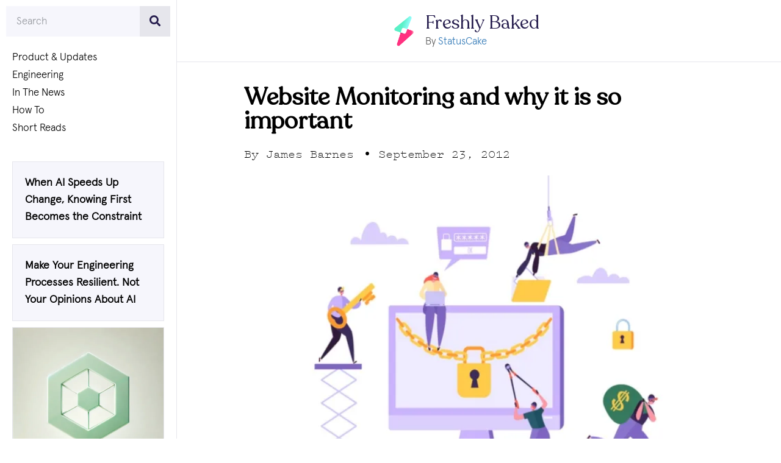

--- FILE ---
content_type: text/html; charset=UTF-8
request_url: https://www.statuscake.com/blog/the-importance-of-website-monitoring/
body_size: 38374
content:
<!DOCTYPE html>
<html lang="en-GB">
<head>
	<meta charset="UTF-8">
	<link rel="profile" href="https://gmpg.org/xfn/11">
	<meta name='robots' content='index, follow, max-image-preview:large, max-snippet:-1, max-video-preview:-1' />
<link rel='preload' as='script' href='https://www.statuscake.com/wp-content/plugins/elementor/assets/js/frontend.min.js?ver=3.11.3' data-wpacu-preload-js='1'>
<meta name="viewport" content="width=device-width, initial-scale=1">
	<!-- This site is optimized with the Yoast SEO plugin v20.2.1 - https://yoast.com/wordpress/plugins/seo/ -->
	<title>The Importance of Website Monitoring | StatusCake</title><style id="rocket-critical-css">ul{box-sizing:border-box}:root{--wp--preset--font-size--normal:16px;--wp--preset--font-size--huge:42px}.screen-reader-text{border:0;clip:rect(1px,1px,1px,1px);-webkit-clip-path:inset(50%);clip-path:inset(50%);height:1px;margin:-1px;overflow:hidden;padding:0;position:absolute;width:1px;word-wrap:normal!important}@font-face{font-family:'recoleta';src:url('/wp-content/uploads/useanyfont/453Recoleta.woff2') format('woff2'),url('/wp-content/uploads/useanyfont/453Recoleta.woff') format('woff');font-display:swap}.recoleta{font-family:'recoleta'!important}@font-face{font-family:'apercu-light';src:url('/wp-content/uploads/useanyfont/8515Apercu-Light.woff2') format('woff2'),url('/wp-content/uploads/useanyfont/8515Apercu-Light.woff') format('woff');font-display:swap}.bhf-hidden{display:none}.ehf-header #masthead{z-index:99;position:relative}.elementor-screen-only,.screen-reader-text{position:absolute;top:-10000em;width:1px;height:1px;margin:-1px;padding:0;overflow:hidden;clip:rect(0,0,0,0);border:0}.elementor *,.elementor :after,.elementor :before{box-sizing:border-box}.elementor a{box-shadow:none;text-decoration:none}.elementor img{height:auto;max-width:100%;border:none;border-radius:0;box-shadow:none}.elementor .elementor-background-overlay{height:100%;width:100%;top:0;left:0;position:absolute}.elementor-element{--flex-direction:initial;--flex-wrap:initial;--justify-content:initial;--align-items:initial;--align-content:initial;--gap:initial;--flex-basis:initial;--flex-grow:initial;--flex-shrink:initial;--order:initial;--align-self:initial;flex-basis:var(--flex-basis);flex-grow:var(--flex-grow);flex-shrink:var(--flex-shrink);order:var(--order);align-self:var(--align-self)}:root{--page-title-display:block}.elementor-page-title{display:var(--page-title-display)}.elementor-section{position:relative}.elementor-section .elementor-container{display:flex;margin-right:auto;margin-left:auto;position:relative}@media (max-width:1024px){.elementor-section .elementor-container{flex-wrap:wrap}}.elementor-section.elementor-section-boxed>.elementor-container{max-width:1140px}.elementor-widget-wrap{position:relative;width:100%;flex-wrap:wrap;align-content:flex-start}.elementor:not(.elementor-bc-flex-widget) .elementor-widget-wrap{display:flex}.elementor-widget-wrap>.elementor-element{width:100%}.elementor-widget{position:relative}.elementor-widget:not(:last-child){margin-bottom:20px}.elementor-column{position:relative;min-height:1px;display:flex}.elementor-column-gap-default>.elementor-column>.elementor-element-populated{padding:10px}@media (min-width:768px){.elementor-column.elementor-col-33{width:33.333%}.elementor-column.elementor-col-100{width:100%}}@media (max-width:767px){.elementor-reverse-mobile>.elementor-container>:first-child{order:10}.elementor-column{width:100%}}ul.elementor-icon-list-items.elementor-inline-items{display:flex;flex-wrap:wrap}ul.elementor-icon-list-items.elementor-inline-items .elementor-inline-item{word-break:break-word}.elementor-grid{display:grid;grid-column-gap:var(--grid-column-gap);grid-row-gap:var(--grid-row-gap)}.elementor-grid .elementor-grid-item{min-width:0}.elementor-grid-1 .elementor-grid{grid-template-columns:repeat(1,1fr)}@media (max-width:1024px){.elementor-grid-tablet-2 .elementor-grid{grid-template-columns:repeat(2,1fr)}}@media (max-width:767px){.elementor-grid-mobile-1 .elementor-grid{grid-template-columns:repeat(1,1fr)}}.elementor-element{--swiper-theme-color:#000;--swiper-navigation-size:44px;--swiper-pagination-bullet-size:6px;--swiper-pagination-bullet-horizontal-gap:6px}.elementor .elementor-element ul.elementor-icon-list-items{padding:0}@media (max-width:767px){.elementor .elementor-hidden-phone{display:none}}@media (min-width:768px) and (max-width:1024px){.elementor .elementor-hidden-tablet{display:none}}@media (min-width:1025px) and (max-width:99999px){.elementor .elementor-hidden-desktop{display:none}}.elementor-heading-title{padding:0;margin:0;line-height:1}.elementor-widget-heading .elementor-heading-title.elementor-size-xl{font-size:39px}.elementor-widget .elementor-icon-list-items.elementor-inline-items{margin-right:-8px;margin-left:-8px}.elementor-widget .elementor-icon-list-items.elementor-inline-items .elementor-icon-list-item{margin-right:8px;margin-left:8px}.elementor-widget .elementor-icon-list-items.elementor-inline-items .elementor-icon-list-item:after{width:auto;left:auto;right:auto;position:relative;height:100%;border-top:0;border-bottom:0;border-right:0;border-left-width:1px;border-style:solid;right:-8px}.elementor-widget .elementor-icon-list-items{list-style-type:none;margin:0;padding:0}.elementor-widget .elementor-icon-list-item{margin:0;padding:0;position:relative}.elementor-widget .elementor-icon-list-item:after{position:absolute;bottom:0;width:100%}.elementor-widget .elementor-icon-list-item,.elementor-widget .elementor-icon-list-item a{display:flex;align-items:center;font-size:inherit}.elementor-widget .elementor-icon-list-icon+.elementor-icon-list-text{align-self:center;padding-left:5px}.elementor-widget .elementor-icon-list-icon{display:flex}.elementor-widget .elementor-icon-list-icon i{width:1.25em;font-size:var(--e-icon-list-icon-size)}.elementor-widget:not(.elementor-align-right) .elementor-icon-list-item:after{left:0}.elementor-widget:not(.elementor-align-left) .elementor-icon-list-item:after{right:0}@media (min-width:-1px){.elementor-widget:not(.elementor-widescreen-align-right) .elementor-icon-list-item:after{left:0}.elementor-widget:not(.elementor-widescreen-align-left) .elementor-icon-list-item:after{right:0}}@media (max-width:-1px){.elementor-widget:not(.elementor-laptop-align-right) .elementor-icon-list-item:after{left:0}.elementor-widget:not(.elementor-laptop-align-left) .elementor-icon-list-item:after{right:0}}@media (max-width:-1px){.elementor-widget:not(.elementor-tablet_extra-align-right) .elementor-icon-list-item:after{left:0}.elementor-widget:not(.elementor-tablet_extra-align-left) .elementor-icon-list-item:after{right:0}}@media (max-width:1024px){.elementor-widget:not(.elementor-tablet-align-right) .elementor-icon-list-item:after{left:0}.elementor-widget:not(.elementor-tablet-align-left) .elementor-icon-list-item:after{right:0}}@media (max-width:-1px){.elementor-widget:not(.elementor-mobile_extra-align-right) .elementor-icon-list-item:after{left:0}.elementor-widget:not(.elementor-mobile_extra-align-left) .elementor-icon-list-item:after{right:0}}@media (max-width:767px){.elementor-widget:not(.elementor-mobile-align-right) .elementor-icon-list-item:after{left:0}.elementor-widget:not(.elementor-mobile-align-left) .elementor-icon-list-item:after{right:0}}.elementor-widget-image{text-align:center}.elementor-widget-image img{vertical-align:middle;display:inline-block}.elementor-kit-6{--e-global-color-primary:#6EC1E4;--e-global-color-secondary:#54595F;--e-global-color-text:#7A7A7A;--e-global-color-accent:#251C4D;--e-global-color-5246ba7c:#251C4D;--e-global-color-58cc3f1a:#FDCF5C;--e-global-color-4bf1a982:#F6F6FC;--e-global-color-1c4ed69a:#724BE7;--e-global-color-122fd230:#00B86B;--e-global-color-3ce41770:#2277AA;--e-global-color-5dabffb8:#FF7B2B;--e-global-color-337efb32:#FC3782;--e-global-color-5078f92:#5AF1C8;--e-global-color-1a4e63f:#0E0E0E;--e-global-color-c03e827:#337AB7;--e-global-typography-primary-font-family:"recoleta";--e-global-typography-primary-font-weight:600;--e-global-typography-secondary-font-family:"apercu-medium";--e-global-typography-secondary-font-weight:normal;--e-global-typography-text-font-family:"apercu-light";--e-global-typography-text-font-weight:normal;--e-global-typography-accent-font-family:"pitch";--e-global-typography-accent-font-weight:500;--e-global-typography-98985c7-font-family:"pitch";font-family:"Apercu",Apercu-light;font-size:17px;font-weight:300}.elementor-section.elementor-section-boxed>.elementor-container{max-width:1140px}@media (max-width:1024px){.elementor-section.elementor-section-boxed>.elementor-container{max-width:1024px}}@media (max-width:767px){.elementor-section.elementor-section-boxed>.elementor-container{max-width:767px}}.elementor-widget-container a:visited{color:#337ab7}[data-elementor-type=popup]:not(.elementor-edit-area){display:none}.elementor-search-form{display:block}.elementor-search-form button,.elementor-search-form input[type=search]{margin:0;border:0;padding:0;display:inline-block;vertical-align:middle;white-space:normal;background:none;line-height:1;min-width:0;font-size:15px;-webkit-appearance:none;-moz-appearance:none}.elementor-search-form button{background-color:#818a91;font-size:var(--e-search-form-submit-icon-size,16px);color:#fff;border-radius:0}.elementor-search-form__container{display:flex;overflow:hidden;border:0 solid transparent;min-height:50px}.elementor-search-form__container:not(.elementor-search-form--full-screen){background:#eceeef}.elementor-search-form__input{flex-basis:100%;color:#55595c}.elementor-search-form__input::-moz-placeholder{color:inherit;font-family:inherit;opacity:.6}.elementor-search-form__submit{font-size:var(--e-search-form-submit-icon-size,16px)}.elementor-search-form .elementor-search-form__submit{color:var(--e-search-form-submit-text-color,#fff);border:none;border-radius:0}.elementor-icon-list-items .elementor-icon-list-item .elementor-icon-list-text{display:inline-block}.elementor-icon-list-items .elementor-icon-list-item .elementor-icon-list-text span{display:inline}.elementor-widget-posts:after{display:none}.elementor-posts-container:not(.elementor-posts-masonry){align-items:stretch}.elementor-posts-container .elementor-post{padding:0;margin:0}.elementor-posts-container .elementor-post__thumbnail{overflow:hidden}.elementor-posts-container .elementor-post__thumbnail img{display:block;width:100%;max-height:none;max-width:none}.elementor-posts-container .elementor-post__thumbnail__link{position:relative;display:block;width:100%}.elementor-posts .elementor-post{flex-direction:column}.elementor-posts .elementor-post__title{font-size:18px;margin:0}.elementor-posts .elementor-post__text{display:var(--item-display,block);flex-direction:column;flex-grow:1}.elementor-posts .elementor-post__meta-data{line-height:1.3em;font-size:12px;margin-bottom:13px;color:#adadad}.elementor-posts .elementor-post__thumbnail{position:relative}.elementor-posts--skin-classic .elementor-post{overflow:hidden}.elementor-posts--thumbnail-top .elementor-post__thumbnail__link{margin-bottom:20px}.elementor-posts--thumbnail-top .elementor-post__text{width:100%}.elementor-posts .elementor-post{display:flex}.elementor-widget-heading .elementor-heading-title{color:var(--e-global-color-primary);font-family:var(--e-global-typography-primary-font-family),Apercu-light;font-weight:var(--e-global-typography-primary-font-weight)}.elementor-widget-theme-post-title .elementor-heading-title{color:var(--e-global-color-primary);font-family:var(--e-global-typography-primary-font-family),Apercu-light;font-weight:var(--e-global-typography-primary-font-weight)}.elementor-widget-theme-post-content{color:var(--e-global-color-text);font-family:var(--e-global-typography-text-font-family),Apercu-light;font-weight:var(--e-global-typography-text-font-weight)}.elementor-widget-posts .elementor-post__title,.elementor-widget-posts .elementor-post__title a{color:var(--e-global-color-secondary);font-family:var(--e-global-typography-primary-font-family),Apercu-light;font-weight:var(--e-global-typography-primary-font-weight)}.elementor-widget-posts .elementor-post__meta-data{font-family:var(--e-global-typography-secondary-font-family),Apercu-light;font-weight:var(--e-global-typography-secondary-font-weight)}.elementor-widget-search-form input[type=search].elementor-search-form__input{font-family:var(--e-global-typography-text-font-family),Apercu-light;font-weight:var(--e-global-typography-text-font-weight)}.elementor-widget-search-form .elementor-search-form__input{color:var(--e-global-color-text);fill:var(--e-global-color-text)}.elementor-widget-search-form .elementor-search-form__submit{font-family:var(--e-global-typography-text-font-family),Apercu-light;font-weight:var(--e-global-typography-text-font-weight);background-color:var(--e-global-color-secondary)}.elementor-widget-post-info .elementor-icon-list-item:not(:last-child):after{border-color:var(--e-global-color-text)}.elementor-widget-post-info .elementor-icon-list-icon i{color:var(--e-global-color-primary)}.elementor-widget-post-info .elementor-icon-list-text{color:var(--e-global-color-secondary)}.elementor-widget-post-info .elementor-icon-list-item{font-family:var(--e-global-typography-text-font-family),Apercu-light;font-weight:var(--e-global-typography-text-font-weight)}.elementor-426 .elementor-element.elementor-element-903799c{padding:0}.elementor-426 .elementor-element.elementor-element-4c8bdac>.elementor-element-populated{margin:0;--e-column-margin-right:0px;--e-column-margin-left:0px}.elementor-426 .elementor-element.elementor-element-b15cfba .elementor-search-form__container{min-height:50px}.elementor-426 .elementor-element.elementor-element-b15cfba .elementor-search-form__submit{min-width:calc(1 * 50px);--e-search-form-submit-text-color:#7A7A7A;background-color:#e6e6ec;--e-search-form-submit-icon-size:18px}.elementor-426 .elementor-element.elementor-element-b15cfba .elementor-search-form__input{padding-left:calc(50px/3);padding-right:calc(50px/3)}.elementor-426 .elementor-element.elementor-element-b15cfba input[type=search].elementor-search-form__input{font-family:apercu-light,Apercu-light;font-size:17px;font-weight:400}.elementor-426 .elementor-element.elementor-element-b15cfba .elementor-search-form__input{color:var(--e-global-color-secondary);fill:var(--e-global-color-secondary)}.elementor-426 .elementor-element.elementor-element-b15cfba:not(.elementor-search-form--skin-full_screen) .elementor-search-form__container{background-color:var(--e-global-color-4bf1a982);border-radius:0}.elementor-426 .elementor-element.elementor-element-3341b7e .elementor-posts-container .elementor-post__thumbnail{padding-bottom:calc(0.3 * 100%)}.elementor-426 .elementor-element.elementor-element-3341b7e:after{content:"0.3"}.elementor-426 .elementor-element.elementor-element-3341b7e .elementor-post__thumbnail__link{width:100%}.elementor-426 .elementor-element.elementor-element-3341b7e{--grid-column-gap:8px;--grid-row-gap:10px}.elementor-426 .elementor-element.elementor-element-3341b7e.elementor-posts--thumbnail-top .elementor-post__thumbnail__link{margin-bottom:20px}.elementor-426 .elementor-element.elementor-element-3341b7e>.elementor-widget-container{padding:0}.elementor-426 .elementor-element.elementor-element-c71ba3f>.elementor-element-populated{margin:93px 0 0;--e-column-margin-right:0px;--e-column-margin-left:0px}.elementor-426 .elementor-element.elementor-element-1bd6850{text-align:left}.elementor-426 .elementor-element.elementor-element-1bd6850 .elementor-heading-title{color:#000;font-family:gilroy regular,Apercu-light}.elementor-426 .elementor-element.elementor-element-1bd6850>.elementor-widget-container{padding:20px}.elementor-426 .elementor-element.elementor-element-d44bee1 .elementor-posts-container .elementor-post__thumbnail{padding-bottom:calc(0.66 * 100%)}.elementor-426 .elementor-element.elementor-element-d44bee1:after{content:"0.66"}.elementor-426 .elementor-element.elementor-element-d44bee1 .elementor-post__thumbnail__link{width:100%}.elementor-426 .elementor-element.elementor-element-d44bee1{--grid-column-gap:30px;--grid-row-gap:35px}.elementor-426 .elementor-element.elementor-element-d44bee1.elementor-posts--thumbnail-top .elementor-post__thumbnail__link{margin-bottom:20px}.elementor-426 .elementor-element.elementor-element-d44bee1>.elementor-widget-container{padding:20px}.elementor-426 .elementor-element.elementor-element-0549559>.elementor-element-populated{margin:93px 0 0;--e-column-margin-right:0px;--e-column-margin-left:0px}.elementor-426 .elementor-element.elementor-element-6387476{text-align:left}.elementor-426 .elementor-element.elementor-element-6387476 .elementor-heading-title{color:#fff;font-family:gilroy regular,Apercu-light}.elementor-426 .elementor-element.elementor-element-6387476>.elementor-widget-container{padding:20px}.elementor-426 .elementor-element.elementor-element-b329a7a .elementor-posts-container .elementor-post__thumbnail{padding-bottom:calc(0.66 * 100%)}.elementor-426 .elementor-element.elementor-element-b329a7a:after{content:"0.66"}.elementor-426 .elementor-element.elementor-element-b329a7a .elementor-post__thumbnail__link{width:100%}.elementor-426 .elementor-element.elementor-element-b329a7a{--grid-column-gap:30px;--grid-row-gap:35px}.elementor-426 .elementor-element.elementor-element-b329a7a.elementor-posts--thumbnail-top .elementor-post__thumbnail__link{margin-bottom:20px}.elementor-426 .elementor-element.elementor-element-b329a7a>.elementor-widget-container{padding:20px}.elementor-426 .elementor-element.elementor-element-0f3ef52:not(.elementor-motion-effects-element-type-background){background-color:#fff}.elementor-426 .elementor-element.elementor-element-0f3ef52{padding:20px 50px}.elementor-426 .elementor-element.elementor-element-763c3ce.elementor-column.elementor-element[data-element_type=column]>.elementor-widget-wrap.elementor-element-populated{align-content:center;align-items:center}.elementor-426 .elementor-element.elementor-element-763c3ce.elementor-column>.elementor-widget-wrap{justify-content:center}.elementor-426 .elementor-element.elementor-element-763c3ce>.elementor-element-populated{margin:0;--e-column-margin-right:0px;--e-column-margin-left:0px;padding:0}@media (max-width:1024px){.elementor-426 .elementor-element.elementor-element-c71ba3f>.elementor-element-populated{margin:0;--e-column-margin-right:0px;--e-column-margin-left:0px}.elementor-426 .elementor-element.elementor-element-0549559>.elementor-element-populated{margin:0;--e-column-margin-right:0px;--e-column-margin-left:0px}.elementor-426 .elementor-element.elementor-element-0f3ef52{margin-top:0;margin-bottom:0}}@media (min-width:768px){.elementor-426 .elementor-element.elementor-element-4c8bdac{width:27.368%}.elementor-426 .elementor-element.elementor-element-c71ba3f{width:5.632%}}@media (max-width:767px){.elementor-426 .elementor-element.elementor-element-3341b7e .elementor-posts-container .elementor-post__thumbnail{padding-bottom:calc(0.5 * 100%)}.elementor-426 .elementor-element.elementor-element-3341b7e:after{content:"0.5"}.elementor-426 .elementor-element.elementor-element-3341b7e .elementor-post__thumbnail__link{width:100%}.elementor-426 .elementor-element.elementor-element-d44bee1 .elementor-posts-container .elementor-post__thumbnail{padding-bottom:calc(0.5 * 100%)}.elementor-426 .elementor-element.elementor-element-d44bee1:after{content:"0.5"}.elementor-426 .elementor-element.elementor-element-d44bee1 .elementor-post__thumbnail__link{width:100%}.elementor-426 .elementor-element.elementor-element-b329a7a .elementor-posts-container .elementor-post__thumbnail{padding-bottom:calc(0.5 * 100%)}.elementor-426 .elementor-element.elementor-element-b329a7a:after{content:"0.5"}.elementor-426 .elementor-element.elementor-element-b329a7a .elementor-post__thumbnail__link{width:100%}.elementor-426 .elementor-element.elementor-element-0f3ef52{margin-top:0;margin-bottom:0}.elementor-426 .elementor-element.elementor-element-763c3ce{width:100%}.elementor-426 .elementor-element.elementor-element-763c3ce.elementor-column>.elementor-widget-wrap{justify-content:center}}.elementor-post__thumbnail{max-height:260px}#content{padding:20px 0}.sidebar-content a,.sidebar-content a:visited{color:#000}.cards article{background-color:#f6f6fc!important;border:1px solid #e6e6ec;overflow:hidden!important}.cards .elementor-post__text{padding:20px}.elementor-widget .elementor-icon-list-icon+.elementor-icon-list-text{padding-left:0;color:#000!important}.elementor-post__thumbnail__link{margin-bottom:0!important}.cat{display:block;padding:2px 0}.sidebar .section{padding:20px 10px}.sidebar .elementor-widget:not(:last-child){margin:0}.sidebar{border-right:1px solid #e6e6ec}#navbar{z-index:2;top:0;width:100%}@media (min-width:769px){.blog-header{margin-left:290px}}.elementor-post-info li a{text-decoration:none!important}.elementor-post-date{text-decoration:none;color:#000;margin-top:10px}.elementor-post-date{color:#000!important}#content{margin-top:-2px!important}.sidebar{z-index:9;position:fixed;background-color:#fff;left:0;height:100%;width:290px;overflow-y:scroll;padding-bottom:200px}.elementor-column.elementor-col-33{width:290px!important}.sidebar.secondary{left:240px;width:400px!important;display:none;border:none}.sidebar.secondary.uptime{background-color:#724be7;border-right:0}.sidebar.secondary .elementor-post__title a{text-decoration:none!important}.sidebar.secondary .elementor-post__meta-data,.sidebar.secondary .elementor-post__title{padding:0 30px;color:#000}.sidebar.secondary article{margin:0;border-bottom:1px solid rgba(0,0,0,.2)}.sidebar.secondary .elementor-posts-container{grid-row-gap:0!important}.sidebar.secondary img{height:100%}.sidebar.secondary{background-color:#fafafa;border-right:1px solid #ddd}.sidebar.secondary img{border-radius:20px}.type-post{color:#242424;font-size:20px;margin:0!important;padding-bottom:50px}.type-post a{font-weight:400;border-bottom:0!important;color:#337ab7}@media (max-width:1024px) and (min-width:768px){.sidebar.secondary .elementor-post__meta-data,.sidebar.secondary .elementor-post__title{padding:10px 0}.sidebar{top:70px}}@media (max-width:768px){.sidebar.main{left:100%;width:100%!important}.sidebar.secondary .elementor-post__meta-data,.sidebar.secondary .elementor-post__title{padding:4px 0}.sidebar{top:72px;z-index:1}#navbar{height:72px}#content{margin-top:0!important}.sidebar.secondary{left:50%;width:50%!important}}.elementor-post__title a{color:#000!important}.elementor-post__text{margin-top:0!important display:flex;flex-direction:column;justify-content:center}.grid-container:after,.grid-container:before{content:".";display:block;overflow:hidden;visibility:hidden;font-size:0;line-height:0;width:0;height:0}.grid-container:after{clear:both}.grid-container{margin-left:auto;margin-right:auto;max-width:1200px;padding-left:10px;padding-right:10px}.grid-parent{padding-left:0;padding-right:0}a,body,div,form,h1,h2,h3,h5,h6,html,label,li,p,span,ul{border:0;margin:0;padding:0}html{font-family:sans-serif;-webkit-text-size-adjust:100%;-ms-text-size-adjust:100%}article,header,section{display:block}ul{list-style:none}a{background-color:transparent}a img{border:0}body,button,input{font-family:-apple-system,system-ui,BlinkMacSystemFont,"Segoe UI",Helvetica,Arial,sans-serif,"Apple Color Emoji","Segoe UI Emoji","Segoe UI Symbol";font-weight:400;text-transform:none;font-size:17px;line-height:1.5}p{margin-bottom:1.5em}h1,h2,h3,h5,h6{font-family:inherit;font-size:100%;font-style:inherit;font-weight:inherit}h1{font-size:42px;margin-bottom:20px;line-height:1.2em;font-weight:400;text-transform:none}h2{font-size:35px;margin-bottom:20px;line-height:1.2em;font-weight:400;text-transform:none}h3{font-size:29px;margin-bottom:20px;line-height:1.2em;font-weight:400;text-transform:none}h5{font-size:20px}h5,h6{margin-bottom:20px}ul{margin:0 0 1.5em 3em}ul{list-style:disc}i{font-style:italic}img{height:auto;max-width:100%}button,input{font-size:100%;margin:0;vertical-align:baseline}button,input[type=submit]{border:1px solid transparent;background:#55555e;-webkit-appearance:button;padding:10px 20px;color:#fff}input[type=search]{-webkit-appearance:textfield;box-sizing:content-box}input[type=search]::-webkit-search-decoration{-webkit-appearance:none}button::-moz-focus-inner,input::-moz-focus-inner{border:0;padding:0}input[type=email],input[type=search],input[type=text]{background:#fafafa;color:#666;border:1px solid #ccc;border-radius:0;padding:10px 15px;box-sizing:border-box;max-width:100%}a{text-decoration:none}.button{padding:10px 20px;display:inline-block}.size-large,.size-medium{max-width:100%;height:auto}.screen-reader-text{border:0;clip:rect(1px,1px,1px,1px);-webkit-clip-path:inset(50%);clip-path:inset(50%);height:1px;margin:-1px;overflow:hidden;padding:0;position:absolute!important;width:1px;word-wrap:normal!important}.clear:after,.site-content:after{content:"";display:table;clear:both}.main-title{margin:0;font-size:25px;line-height:1.2em;word-wrap:break-word;font-weight:700;text-transform:none}.site-content{word-wrap:break-word}.post{margin:0 0 2em}.full-width-content .container.grid-container{max-width:100%}.container.grid-container{width:auto}#mc_embed_signup .clear{display:block;height:auto;visibility:visible;width:auto}@media (max-width:768px){.sidebar{float:none;width:100%;left:0;right:0}}.elementor-64295 .elementor-element.elementor-element-3378c913>.elementor-container>.elementor-column>.elementor-widget-wrap{align-content:center;align-items:center}.elementor-64295 .elementor-element.elementor-element-3378c913:not(.elementor-motion-effects-element-type-background){background-color:#fecb3e}.elementor-64295 .elementor-element.elementor-element-3378c913>.elementor-background-overlay{background-image:url(https://www.statuscake.com/cdn-cgi/image/width=560,quality=80,format=auto/wp-content/uploads/2020/11/Email_Pop_up-1.png);background-position:bottom right;background-repeat:no-repeat;background-size:73% auto;opacity:1}.elementor-64295 .elementor-element.elementor-element-3378c913{padding:40px}.elementor-64295 .elementor-element.elementor-element-2e891172>.elementor-element-populated{padding:0 20px}.elementor-64295 .elementor-element.elementor-element-db331b8>.elementor-widget-container{padding:0% 15% 0% 0%}.elementor-64295 .elementor-element.elementor-element-cceccf5>.elementor-widget-container{padding:0% 30% 0% 0%}.elementor-64295 .elementor-element.elementor-element-32e150a>.elementor-widget-container{padding:0% 50% 0% 0%}@media (max-width:1024px){.elementor-64295 .elementor-element.elementor-element-3378c913{padding:25px}.elementor-64295 .elementor-element.elementor-element-2e891172>.elementor-element-populated{padding:0}}@media (max-width:767px){.elementor-64295 .elementor-element.elementor-element-3378c913{padding:20px}.elementor-64295 .elementor-element.elementor-element-cceccf5>.elementor-widget-container{padding:0}.elementor-64295 .elementor-element.elementor-element-32e150a>.elementor-widget-container{padding:0}}.elementor-665 .elementor-element.elementor-element-6dea0f3>.elementor-container{max-width:770px}.elementor-665 .elementor-element.elementor-element-6dea0f3{padding:20px 0px 20px 0px}.elementor-665 .elementor-element.elementor-element-c110ebe>.elementor-element-populated{padding:0px 0px 0px 0px}.elementor-665 .elementor-element.elementor-element-15a9950{text-align:left}.elementor-665 .elementor-element.elementor-element-15a9950 .elementor-heading-title{color:#000000}.elementor-665 .elementor-element.elementor-element-15a9950>.elementor-widget-container{margin:0% 0% 0% 0%;padding:0px 0px 0px 0px}.elementor-665 .elementor-element.elementor-element-fde176f .elementor-icon-list-icon{width:14px}.elementor-665 .elementor-element.elementor-element-fde176f .elementor-icon-list-icon i{font-size:14px}.elementor-665 .elementor-element.elementor-element-6d1ff6b>.elementor-container{max-width:770px}.elementor-665 .elementor-element.elementor-element-6d1ff6b{margin-top:0px;margin-bottom:0px;padding:0px 50px 0px 50px}.elementor-665 .elementor-element.elementor-element-e6e8b29>.elementor-element-populated{margin:0px 0px 0px 0px;--e-column-margin-right:0px;--e-column-margin-left:0px;padding:0px 0px 0px 0px}.elementor-665 .elementor-element.elementor-element-5dfddba>.elementor-widget-container{margin:0px 0px 0px 0px;padding:0px 0px 0px 0px}.elementor-665 .elementor-element.elementor-element-f9fa68b>.elementor-container{max-width:770px}.elementor-665 .elementor-element.elementor-element-f9fa68b{margin-top:0px;margin-bottom:0px;padding:20px 50px 0px 50px}.elementor-665 .elementor-element.elementor-element-58a7431.elementor-column>.elementor-widget-wrap{justify-content:center}.elementor-665 .elementor-element.elementor-element-58a7431>.elementor-element-populated{margin:0px 0px 0px 0px;--e-column-margin-right:0px;--e-column-margin-left:0px;padding:0px 0px 0px 0px}.elementor-665 .elementor-element.elementor-element-dc9566d{font-family:"Apercu",Apercu-light;font-weight:300}.elementor-665 .elementor-element.elementor-element-dc9566d>.elementor-widget-container{margin:0% 0% 0% 0%;padding:0px 0px 0px 0px}@media (min-width:768px){.elementor-665 .elementor-element.elementor-element-58a7431{width:100%}}@media (max-width:1024px){.elementor-665 .elementor-element.elementor-element-6dea0f3{padding:50px 20px 50px 20px}.elementor-665 .elementor-element.elementor-element-15a9950{text-align:center}.elementor-665 .elementor-element.elementor-element-15a9950>.elementor-widget-container{margin:0px 0px 0px 0px;padding:0px 0px 0px 0px}.elementor-665 .elementor-element.elementor-element-6d1ff6b{margin-top:0px;margin-bottom:0px;padding:0px 0px 0px 0px}.elementor-665 .elementor-element.elementor-element-f9fa68b{margin-top:0px;margin-bottom:0px;padding:50px 20px 50px 20px}.elementor-665 .elementor-element.elementor-element-58a7431>.elementor-element-populated{margin:0px 0px 0px 0px;--e-column-margin-right:0px;--e-column-margin-left:0px;padding:0px 0px 0px 0px}.elementor-665 .elementor-element.elementor-element-dc9566d>.elementor-widget-container{padding:0px 0px 0px 0px}}@media (max-width:767px){.elementor-665 .elementor-element.elementor-element-6dea0f3{margin-top:50px;margin-bottom:0px;padding:20px 0px 20px 0px}.elementor-665 .elementor-element.elementor-element-15a9950{text-align:left}.elementor-665 .elementor-element.elementor-element-15a9950>.elementor-widget-container{margin:0px 0px 0px 0px;padding:0px 0px 0px 0px}.elementor-665 .elementor-element.elementor-element-6d1ff6b{margin-top:0px;margin-bottom:0px;padding:0px 0px 0px 0px}.elementor-665 .elementor-element.elementor-element-f9fa68b{padding:35px 0px 0px 0px}.elementor-665 .elementor-element.elementor-element-58a7431>.elementor-element-populated{margin:0px 0px 0px 0px;--e-column-margin-right:0px;--e-column-margin-left:0px;padding:0px 0px 0px 0px}.elementor-665 .elementor-element.elementor-element-dc9566d>.elementor-widget-container{padding:0px 0px 0px 0px}}.content p{margin-bottom:2em}.elementor-icon-list-icon{display:none!important}@media (min-width:768px){.elementor-665 .elementor-element.elementor-element-58a7431{width:100%!important}}.far,.fas{-moz-osx-font-smoothing:grayscale;-webkit-font-smoothing:antialiased;display:inline-block;font-style:normal;font-variant:normal;text-rendering:auto;line-height:1}.fa-calendar:before{content:"\f133"}.fa-search:before{content:"\f002"}.fa-user-circle:before{content:"\f2bd"}#mc_embed_signup form{display:block;position:relative;text-align:left;padding:10px 0 10px 3%}#mc_embed_signup input{border:1px solid #ABB0B2;-webkit-border-radius:3px;-moz-border-radius:3px;border-radius:3px}#mc_embed_signup .button{clear:both;background-color:#aaa;border:0 none;border-radius:4px;color:#FFFFFF;display:inline-block;font-size:15px;font-weight:normal;height:32px;line-height:32px;margin:0 5px 10px 0;padding:0 22px;text-align:center;text-decoration:none;vertical-align:top;white-space:nowrap;width:auto}#mc_embed_signup .mc-field-group{clear:left;position:relative;width:96%;padding-bottom:3%;min-height:50px}#mc_embed_signup .mc-field-group label{display:block;margin-bottom:3px}#mc_embed_signup .mc-field-group input{display:block;width:100%;padding:8px 0;text-indent:2%}#mc_embed_signup .clear{clear:both}#mc_embed_signup div#mce-responses{float:left;top:-1.4em;padding:0em .5em 0em .5em;overflow:hidden;width:90%;margin:0 5%;clear:both}#mc_embed_signup div.response{margin:1em 0;padding:1em .5em .5em 0;font-weight:bold;float:left;top:-1.5em;z-index:1;width:80%}#mc_embed_signup #mce-error-response{display:none}#mc_embed_signup #mce-success-response{color:#529214;display:none}#mc-embedded-subscribe{clear:both;width:auto;display:block;margin:1em 0 1em 5%}@font-face{font-family:"Font Awesome 5 Free";font-style:normal;font-weight:900;font-display:swap;src:url(https://www.statuscake.com/wp-content/plugins/elementor/assets/lib/font-awesome/webfonts/fa-solid-900.eot);src:url(https://www.statuscake.com/wp-content/plugins/elementor/assets/lib/font-awesome/webfonts/fa-solid-900.eot?#iefix) format("embedded-opentype"),url(https://www.statuscake.com/wp-content/plugins/elementor/assets/lib/font-awesome/webfonts/fa-solid-900.woff2) format("woff2"),url(https://www.statuscake.com/wp-content/plugins/elementor/assets/lib/font-awesome/webfonts/fa-solid-900.woff) format("woff"),url(https://www.statuscake.com/wp-content/plugins/elementor/assets/lib/font-awesome/webfonts/fa-solid-900.ttf) format("truetype"),url(https://www.statuscake.com/wp-content/plugins/elementor/assets/lib/font-awesome/webfonts/fa-solid-900.svg#fontawesome) format("svg")}.fas{font-family:"Font Awesome 5 Free";font-weight:900}@font-face{font-family:"Font Awesome 5 Free";font-style:normal;font-weight:400;font-display:swap;src:url(https://www.statuscake.com/wp-content/plugins/elementor/assets/lib/font-awesome/webfonts/fa-regular-400.eot);src:url(https://www.statuscake.com/wp-content/plugins/elementor/assets/lib/font-awesome/webfonts/fa-regular-400.eot?#iefix) format("embedded-opentype"),url(https://www.statuscake.com/wp-content/plugins/elementor/assets/lib/font-awesome/webfonts/fa-regular-400.woff2) format("woff2"),url(https://www.statuscake.com/wp-content/plugins/elementor/assets/lib/font-awesome/webfonts/fa-regular-400.woff) format("woff"),url(https://www.statuscake.com/wp-content/plugins/elementor/assets/lib/font-awesome/webfonts/fa-regular-400.ttf) format("truetype"),url(https://www.statuscake.com/wp-content/plugins/elementor/assets/lib/font-awesome/webfonts/fa-regular-400.svg#fontawesome) format("svg")}.far{font-family:"Font Awesome 5 Free";font-weight:400}</style>
	<meta name="description" content="Even the most vigilant webmaster can&#039;t monitor a website 24/7. Read about the importance of website monitoring." />
	<link rel="canonical" href="https://www.statuscake.com/blog/the-importance-of-website-monitoring/" />
	<meta property="og:locale" content="en_GB" />
	<meta property="og:type" content="article" />
	<meta property="og:title" content="The Importance of Website Monitoring | StatusCake" />
	<meta property="og:description" content="Even the most vigilant webmaster can&#039;t monitor a website 24/7. Read about the importance of website monitoring." />
	<meta property="og:url" content="https://www.statuscake.com/blog/the-importance-of-website-monitoring/" />
	<meta property="og:site_name" content="StatusCake" />
	<meta property="article:published_time" content="2012-09-23T16:45:13+00:00" />
	<meta property="article:modified_time" content="2022-07-20T08:54:16+00:00" />
	<meta property="og:image" content="https://www.statuscake.com/wp-content/uploads/2021/10/email2.jpg" />
	<meta property="og:image:width" content="683" />
	<meta property="og:image:height" content="512" />
	<meta property="og:image:type" content="image/jpeg" />
	<meta name="author" content="James Barnes" />
	<meta name="twitter:card" content="summary_large_image" />
	<meta name="twitter:label1" content="Written by" />
	<meta name="twitter:data1" content="James Barnes" />
	<meta name="twitter:label2" content="Estimated reading time" />
	<meta name="twitter:data2" content="3 minutes" />
	<script type="application/ld+json" class="yoast-schema-graph">{"@context":"https://schema.org","@graph":[{"@type":"Article","@id":"https://www.statuscake.com/blog/the-importance-of-website-monitoring/#article","isPartOf":{"@id":"https://www.statuscake.com/blog/the-importance-of-website-monitoring/"},"author":{"name":"James Barnes","@id":"https://www.statuscake.com/#/schema/person/ae89aa585a256919c86a19dc0b7c12ce"},"headline":"Website Monitoring and why it is so important","datePublished":"2012-09-23T16:45:13+00:00","dateModified":"2022-07-20T08:54:16+00:00","mainEntityOfPage":{"@id":"https://www.statuscake.com/blog/the-importance-of-website-monitoring/"},"wordCount":605,"publisher":{"@id":"https://www.statuscake.com/#organization"},"image":{"@id":"https://www.statuscake.com/blog/the-importance-of-website-monitoring/#primaryimage"},"thumbnailUrl":"https://www.statuscake.com/cdn-cgi/image/width=683,quality=80,format=auto/wp-content/uploads/2021/10/email2.jpg","keywords":["website downtime"],"articleSection":["Product &amp; Updates"],"inLanguage":"en-GB"},{"@type":"WebPage","@id":"https://www.statuscake.com/blog/the-importance-of-website-monitoring/","url":"https://www.statuscake.com/blog/the-importance-of-website-monitoring/","name":"The Importance of Website Monitoring | StatusCake","isPartOf":{"@id":"https://www.statuscake.com/#website"},"primaryImageOfPage":{"@id":"https://www.statuscake.com/blog/the-importance-of-website-monitoring/#primaryimage"},"image":{"@id":"https://www.statuscake.com/blog/the-importance-of-website-monitoring/#primaryimage"},"thumbnailUrl":"https://www.statuscake.com/cdn-cgi/image/width=683,quality=80,format=auto/wp-content/uploads/2021/10/email2.jpg","datePublished":"2012-09-23T16:45:13+00:00","dateModified":"2022-07-20T08:54:16+00:00","description":"Even the most vigilant webmaster can't monitor a website 24/7. Read about the importance of website monitoring.","breadcrumb":{"@id":"https://www.statuscake.com/blog/the-importance-of-website-monitoring/#breadcrumb"},"inLanguage":"en-GB","potentialAction":[{"@type":"ReadAction","target":["https://www.statuscake.com/blog/the-importance-of-website-monitoring/"]}]},{"@type":"ImageObject","inLanguage":"en-GB","@id":"https://www.statuscake.com/blog/the-importance-of-website-monitoring/#primaryimage","url":"https://www.statuscake.com/cdn-cgi/image/width=683,quality=80,format=auto/wp-content/uploads/2021/10/email2.jpg","contentUrl":"https://www.statuscake.com/cdn-cgi/image/width=683,quality=80,format=auto/wp-content/uploads/2021/10/email2.jpg","width":683,"height":512,"caption":"ssl monitoring"},{"@type":"BreadcrumbList","@id":"https://www.statuscake.com/blog/the-importance-of-website-monitoring/#breadcrumb","itemListElement":[{"@type":"ListItem","position":1,"name":"Home","item":"https://www.statuscake.com/"},{"@type":"ListItem","position":2,"name":"Website Monitoring and why it is so important"}]},{"@type":"WebSite","@id":"https://www.statuscake.com/#website","url":"https://www.statuscake.com/","name":"StatusCake","description":"Website Monitoring &amp; Downtime Updates","publisher":{"@id":"https://www.statuscake.com/#organization"},"potentialAction":[{"@type":"SearchAction","target":{"@type":"EntryPoint","urlTemplate":"https://www.statuscake.com/?s={search_term_string}"},"query-input":"required name=search_term_string"}],"inLanguage":"en-GB"},{"@type":"Organization","@id":"https://www.statuscake.com/#organization","name":"StatusCake","url":"https://www.statuscake.com/","logo":{"@type":"ImageObject","inLanguage":"en-GB","@id":"https://www.statuscake.com/#/schema/logo/image/","url":"https://www.statuscake.com/cdn-cgi/image/width=1410,quality=80,format=auto/wp-content/uploads/2021/06/Horizontal-Logo-Blackberry-Text.png","contentUrl":"https://www.statuscake.com/cdn-cgi/image/width=1410,quality=80,format=auto/wp-content/uploads/2021/06/Horizontal-Logo-Blackberry-Text.png","width":1410,"height":286,"caption":"StatusCake"},"image":{"@id":"https://www.statuscake.com/#/schema/logo/image/"}},{"@type":"Person","@id":"https://www.statuscake.com/#/schema/person/ae89aa585a256919c86a19dc0b7c12ce","name":"James Barnes","image":{"@type":"ImageObject","inLanguage":"en-GB","@id":"https://www.statuscake.com/#/schema/person/image/","url":"https://secure.gravatar.com/avatar/bf0d9de10773080bc5f2dd6ff543f880?s=96&d=mm&r=g","contentUrl":"https://secure.gravatar.com/avatar/bf0d9de10773080bc5f2dd6ff543f880?s=96&d=mm&r=g","caption":"James Barnes"},"url":"https://www.statuscake.com/blog/author/james-barnes/"}]}</script>
	<!-- / Yoast SEO plugin. -->


<link rel='dns-prefetch' href='//stats.g.doubleclick.net' />
<link rel='dns-prefetch' href='//www.google.co.uk' />
<link rel='dns-prefetch' href='//cdnjs.cloudflare.com' />
<link rel='dns-prefetch' href='//www.google-analytics.com' />
<link rel='dns-prefetch' href='//www.google.com' />

<link rel="alternate" type="application/rss+xml" title="StatusCake &raquo; Feed" href="https://www.statuscake.com/feed/" />
<link rel="alternate" type="application/rss+xml" title="StatusCake &raquo; Comments Feed" href="https://www.statuscake.com/comments/feed/" />
<link rel="alternate" type="application/rss+xml" title="StatusCake &raquo; Website Monitoring and why it is so important Comments Feed" href="https://www.statuscake.com/blog/the-importance-of-website-monitoring/feed/" />
<link rel='preload'  href='https://www.statuscake.com/wp-includes/css/dist/block-library/style.min.css?ver=6.1.9' data-rocket-async="style" as="style" onload="this.onload=null;this.rel='stylesheet'" onerror="this.removeAttribute('data-rocket-async')"  media='all' />
<link rel='preload'  href='https://www.statuscake.com/wp-includes/css/classic-themes.min.css?ver=1' data-rocket-async="style" as="style" onload="this.onload=null;this.rel='stylesheet'" onerror="this.removeAttribute('data-rocket-async')"  media='all' />
<style id='global-styles-inline-css'>
body{--wp--preset--color--black: #000000;--wp--preset--color--cyan-bluish-gray: #abb8c3;--wp--preset--color--white: #ffffff;--wp--preset--color--pale-pink: #f78da7;--wp--preset--color--vivid-red: #cf2e2e;--wp--preset--color--luminous-vivid-orange: #ff6900;--wp--preset--color--luminous-vivid-amber: #fcb900;--wp--preset--color--light-green-cyan: #7bdcb5;--wp--preset--color--vivid-green-cyan: #00d084;--wp--preset--color--pale-cyan-blue: #8ed1fc;--wp--preset--color--vivid-cyan-blue: #0693e3;--wp--preset--color--vivid-purple: #9b51e0;--wp--preset--color--contrast: var(--contrast);--wp--preset--color--contrast-2: var(--contrast-2);--wp--preset--color--contrast-3: var(--contrast-3);--wp--preset--color--base: var(--base);--wp--preset--color--base-2: var(--base-2);--wp--preset--color--base-3: var(--base-3);--wp--preset--color--accent: var(--accent);--wp--preset--gradient--vivid-cyan-blue-to-vivid-purple: linear-gradient(135deg,rgba(6,147,227,1) 0%,rgb(155,81,224) 100%);--wp--preset--gradient--light-green-cyan-to-vivid-green-cyan: linear-gradient(135deg,rgb(122,220,180) 0%,rgb(0,208,130) 100%);--wp--preset--gradient--luminous-vivid-amber-to-luminous-vivid-orange: linear-gradient(135deg,rgba(252,185,0,1) 0%,rgba(255,105,0,1) 100%);--wp--preset--gradient--luminous-vivid-orange-to-vivid-red: linear-gradient(135deg,rgba(255,105,0,1) 0%,rgb(207,46,46) 100%);--wp--preset--gradient--very-light-gray-to-cyan-bluish-gray: linear-gradient(135deg,rgb(238,238,238) 0%,rgb(169,184,195) 100%);--wp--preset--gradient--cool-to-warm-spectrum: linear-gradient(135deg,rgb(74,234,220) 0%,rgb(151,120,209) 20%,rgb(207,42,186) 40%,rgb(238,44,130) 60%,rgb(251,105,98) 80%,rgb(254,248,76) 100%);--wp--preset--gradient--blush-light-purple: linear-gradient(135deg,rgb(255,206,236) 0%,rgb(152,150,240) 100%);--wp--preset--gradient--blush-bordeaux: linear-gradient(135deg,rgb(254,205,165) 0%,rgb(254,45,45) 50%,rgb(107,0,62) 100%);--wp--preset--gradient--luminous-dusk: linear-gradient(135deg,rgb(255,203,112) 0%,rgb(199,81,192) 50%,rgb(65,88,208) 100%);--wp--preset--gradient--pale-ocean: linear-gradient(135deg,rgb(255,245,203) 0%,rgb(182,227,212) 50%,rgb(51,167,181) 100%);--wp--preset--gradient--electric-grass: linear-gradient(135deg,rgb(202,248,128) 0%,rgb(113,206,126) 100%);--wp--preset--gradient--midnight: linear-gradient(135deg,rgb(2,3,129) 0%,rgb(40,116,252) 100%);--wp--preset--duotone--dark-grayscale: url('#wp-duotone-dark-grayscale');--wp--preset--duotone--grayscale: url('#wp-duotone-grayscale');--wp--preset--duotone--purple-yellow: url('#wp-duotone-purple-yellow');--wp--preset--duotone--blue-red: url('#wp-duotone-blue-red');--wp--preset--duotone--midnight: url('#wp-duotone-midnight');--wp--preset--duotone--magenta-yellow: url('#wp-duotone-magenta-yellow');--wp--preset--duotone--purple-green: url('#wp-duotone-purple-green');--wp--preset--duotone--blue-orange: url('#wp-duotone-blue-orange');--wp--preset--font-size--small: 13px;--wp--preset--font-size--medium: 20px;--wp--preset--font-size--large: 36px;--wp--preset--font-size--x-large: 42px;--wp--preset--spacing--20: 0.44rem;--wp--preset--spacing--30: 0.67rem;--wp--preset--spacing--40: 1rem;--wp--preset--spacing--50: 1.5rem;--wp--preset--spacing--60: 2.25rem;--wp--preset--spacing--70: 3.38rem;--wp--preset--spacing--80: 5.06rem;}:where(.is-layout-flex){gap: 0.5em;}body .is-layout-flow > .alignleft{float: left;margin-inline-start: 0;margin-inline-end: 2em;}body .is-layout-flow > .alignright{float: right;margin-inline-start: 2em;margin-inline-end: 0;}body .is-layout-flow > .aligncenter{margin-left: auto !important;margin-right: auto !important;}body .is-layout-constrained > .alignleft{float: left;margin-inline-start: 0;margin-inline-end: 2em;}body .is-layout-constrained > .alignright{float: right;margin-inline-start: 2em;margin-inline-end: 0;}body .is-layout-constrained > .aligncenter{margin-left: auto !important;margin-right: auto !important;}body .is-layout-constrained > :where(:not(.alignleft):not(.alignright):not(.alignfull)){max-width: var(--wp--style--global--content-size);margin-left: auto !important;margin-right: auto !important;}body .is-layout-constrained > .alignwide{max-width: var(--wp--style--global--wide-size);}body .is-layout-flex{display: flex;}body .is-layout-flex{flex-wrap: wrap;align-items: center;}body .is-layout-flex > *{margin: 0;}:where(.wp-block-columns.is-layout-flex){gap: 2em;}.has-black-color{color: var(--wp--preset--color--black) !important;}.has-cyan-bluish-gray-color{color: var(--wp--preset--color--cyan-bluish-gray) !important;}.has-white-color{color: var(--wp--preset--color--white) !important;}.has-pale-pink-color{color: var(--wp--preset--color--pale-pink) !important;}.has-vivid-red-color{color: var(--wp--preset--color--vivid-red) !important;}.has-luminous-vivid-orange-color{color: var(--wp--preset--color--luminous-vivid-orange) !important;}.has-luminous-vivid-amber-color{color: var(--wp--preset--color--luminous-vivid-amber) !important;}.has-light-green-cyan-color{color: var(--wp--preset--color--light-green-cyan) !important;}.has-vivid-green-cyan-color{color: var(--wp--preset--color--vivid-green-cyan) !important;}.has-pale-cyan-blue-color{color: var(--wp--preset--color--pale-cyan-blue) !important;}.has-vivid-cyan-blue-color{color: var(--wp--preset--color--vivid-cyan-blue) !important;}.has-vivid-purple-color{color: var(--wp--preset--color--vivid-purple) !important;}.has-black-background-color{background-color: var(--wp--preset--color--black) !important;}.has-cyan-bluish-gray-background-color{background-color: var(--wp--preset--color--cyan-bluish-gray) !important;}.has-white-background-color{background-color: var(--wp--preset--color--white) !important;}.has-pale-pink-background-color{background-color: var(--wp--preset--color--pale-pink) !important;}.has-vivid-red-background-color{background-color: var(--wp--preset--color--vivid-red) !important;}.has-luminous-vivid-orange-background-color{background-color: var(--wp--preset--color--luminous-vivid-orange) !important;}.has-luminous-vivid-amber-background-color{background-color: var(--wp--preset--color--luminous-vivid-amber) !important;}.has-light-green-cyan-background-color{background-color: var(--wp--preset--color--light-green-cyan) !important;}.has-vivid-green-cyan-background-color{background-color: var(--wp--preset--color--vivid-green-cyan) !important;}.has-pale-cyan-blue-background-color{background-color: var(--wp--preset--color--pale-cyan-blue) !important;}.has-vivid-cyan-blue-background-color{background-color: var(--wp--preset--color--vivid-cyan-blue) !important;}.has-vivid-purple-background-color{background-color: var(--wp--preset--color--vivid-purple) !important;}.has-black-border-color{border-color: var(--wp--preset--color--black) !important;}.has-cyan-bluish-gray-border-color{border-color: var(--wp--preset--color--cyan-bluish-gray) !important;}.has-white-border-color{border-color: var(--wp--preset--color--white) !important;}.has-pale-pink-border-color{border-color: var(--wp--preset--color--pale-pink) !important;}.has-vivid-red-border-color{border-color: var(--wp--preset--color--vivid-red) !important;}.has-luminous-vivid-orange-border-color{border-color: var(--wp--preset--color--luminous-vivid-orange) !important;}.has-luminous-vivid-amber-border-color{border-color: var(--wp--preset--color--luminous-vivid-amber) !important;}.has-light-green-cyan-border-color{border-color: var(--wp--preset--color--light-green-cyan) !important;}.has-vivid-green-cyan-border-color{border-color: var(--wp--preset--color--vivid-green-cyan) !important;}.has-pale-cyan-blue-border-color{border-color: var(--wp--preset--color--pale-cyan-blue) !important;}.has-vivid-cyan-blue-border-color{border-color: var(--wp--preset--color--vivid-cyan-blue) !important;}.has-vivid-purple-border-color{border-color: var(--wp--preset--color--vivid-purple) !important;}.has-vivid-cyan-blue-to-vivid-purple-gradient-background{background: var(--wp--preset--gradient--vivid-cyan-blue-to-vivid-purple) !important;}.has-light-green-cyan-to-vivid-green-cyan-gradient-background{background: var(--wp--preset--gradient--light-green-cyan-to-vivid-green-cyan) !important;}.has-luminous-vivid-amber-to-luminous-vivid-orange-gradient-background{background: var(--wp--preset--gradient--luminous-vivid-amber-to-luminous-vivid-orange) !important;}.has-luminous-vivid-orange-to-vivid-red-gradient-background{background: var(--wp--preset--gradient--luminous-vivid-orange-to-vivid-red) !important;}.has-very-light-gray-to-cyan-bluish-gray-gradient-background{background: var(--wp--preset--gradient--very-light-gray-to-cyan-bluish-gray) !important;}.has-cool-to-warm-spectrum-gradient-background{background: var(--wp--preset--gradient--cool-to-warm-spectrum) !important;}.has-blush-light-purple-gradient-background{background: var(--wp--preset--gradient--blush-light-purple) !important;}.has-blush-bordeaux-gradient-background{background: var(--wp--preset--gradient--blush-bordeaux) !important;}.has-luminous-dusk-gradient-background{background: var(--wp--preset--gradient--luminous-dusk) !important;}.has-pale-ocean-gradient-background{background: var(--wp--preset--gradient--pale-ocean) !important;}.has-electric-grass-gradient-background{background: var(--wp--preset--gradient--electric-grass) !important;}.has-midnight-gradient-background{background: var(--wp--preset--gradient--midnight) !important;}.has-small-font-size{font-size: var(--wp--preset--font-size--small) !important;}.has-medium-font-size{font-size: var(--wp--preset--font-size--medium) !important;}.has-large-font-size{font-size: var(--wp--preset--font-size--large) !important;}.has-x-large-font-size{font-size: var(--wp--preset--font-size--x-large) !important;}
.wp-block-navigation a:where(:not(.wp-element-button)){color: inherit;}
:where(.wp-block-columns.is-layout-flex){gap: 2em;}
.wp-block-pullquote{font-size: 1.5em;line-height: 1.6;}
</style>
<link rel='preload'  href='https://www.statuscake.com/wp-content/uploads/useanyfont/uaf.css?ver=1702998323' data-rocket-async="style" as="style" onload="this.onload=null;this.rel='stylesheet'" onerror="this.removeAttribute('data-rocket-async')"  media='all' />
<link rel='preload'  href='https://www.statuscake.com/wp-content/plugins/header-footer-elementor/assets/css/header-footer-elementor.css?ver=1.6.13' data-rocket-async="style" as="style" onload="this.onload=null;this.rel='stylesheet'" onerror="this.removeAttribute('data-rocket-async')"  media='all' />
<link rel='preload'  href='https://www.statuscake.com/wp-content/plugins/elementor/assets/lib/eicons/css/elementor-icons.min.css?ver=5.18.0' data-rocket-async="style" as="style" onload="this.onload=null;this.rel='stylesheet'" onerror="this.removeAttribute('data-rocket-async')"  media='all' />
<link   rel='preload' as='style' onload="this.onload=null;this.rel='stylesheet'" id='elementor-frontend' href='https://www.statuscake.com/wp-content/plugins/elementor/assets/css/frontend.min.css?ver=3.11.3' type='text/css' media='all' /><link rel='preload'  href='https://www.statuscake.com/wp-content/plugins/elementor/assets/lib/swiper/css/swiper.min.css?ver=5.3.6' data-rocket-async="style" as="style" onload="this.onload=null;this.rel='stylesheet'" onerror="this.removeAttribute('data-rocket-async')"  media='all' />
<link rel='preload'  href='https://www.statuscake.com/wp-content/uploads/elementor/css/post-6.css?ver=1678187415' data-rocket-async="style" as="style" onload="this.onload=null;this.rel='stylesheet'" onerror="this.removeAttribute('data-rocket-async')"  media='all' />
<link   rel='preload' as='style' onload="this.onload=null;this.rel='stylesheet'" id='elementor-pro' href='https://www.statuscake.com/wp-content/plugins/elementor-pro/assets/css/frontend.min.css?ver=3.11.4' type='text/css' media='all' /><link rel='preload'  href='https://www.statuscake.com/wp-content/uploads/elementor/css/global.css?ver=1678187415' data-rocket-async="style" as="style" onload="this.onload=null;this.rel='stylesheet'" onerror="this.removeAttribute('data-rocket-async')"  media='all' />
<link rel='preload'  href='https://www.statuscake.com/wp-content/uploads/elementor/css/post-426.css?ver=1705431433' data-rocket-async="style" as="style" onload="this.onload=null;this.rel='stylesheet'" onerror="this.removeAttribute('data-rocket-async')"  media='all' />
<link rel='preload'  href='https://www.statuscake.com/wp-content/plugins/header-footer-elementor/inc/widgets-css/frontend.css?ver=1.6.13' data-rocket-async="style" as="style" onload="this.onload=null;this.rel='stylesheet'" onerror="this.removeAttribute('data-rocket-async')"  media='all' />
<link rel='preload'  href='https://www.statuscake.com/wp-content/uploads/elementor/css/post-87.css?ver=1762941265' data-rocket-async="style" as="style" onload="this.onload=null;this.rel='stylesheet'" onerror="this.removeAttribute('data-rocket-async')"  media='all' />
<link rel='preload'  href='https://www.statuscake.com/wp-content/themes/generatepress/assets/css/all.min.css?ver=3.1.0' data-rocket-async="style" as="style" onload="this.onload=null;this.rel='stylesheet'" onerror="this.removeAttribute('data-rocket-async')"  media='all' />
<style id='generate-style-inline-css'>
.entry-header .entry-meta {display:none;}@media (max-width:768px){}
body{background-color:#ffffff;color:#5e5e5e;}a{color:#666666;}a:hover, a:focus, a:active{color:#000000;}body .grid-container{max-width:2000px;}.wp-block-group__inner-container{max-width:2000px;margin-left:auto;margin-right:auto;}.site-header .header-image{width:140px;}:root{--contrast:#222222;--contrast-2:#575760;--contrast-3:#b2b2be;--base:#f0f0f0;--base-2:#f7f8f9;--base-3:#ffffff;--accent:#1e73be;}.has-contrast-color{color:#222222;}.has-contrast-background-color{background-color:#222222;}.has-contrast-2-color{color:#575760;}.has-contrast-2-background-color{background-color:#575760;}.has-contrast-3-color{color:#b2b2be;}.has-contrast-3-background-color{background-color:#b2b2be;}.has-base-color{color:#f0f0f0;}.has-base-background-color{background-color:#f0f0f0;}.has-base-2-color{color:#f7f8f9;}.has-base-2-background-color{background-color:#f7f8f9;}.has-base-3-color{color:#ffffff;}.has-base-3-background-color{background-color:#ffffff;}.has-accent-color{color:#1e73be;}.has-accent-background-color{background-color:#1e73be;}body, button, input, select, textarea{font-family:Georgia, Times New Roman, Times, serif;}body{line-height:1.5;}.entry-content > [class*="wp-block-"]:not(:last-child){margin-bottom:1.5em;}.main-title{font-size:45px;}.main-navigation .main-nav ul ul li a{font-size:14px;}.sidebar .widget, .footer-widgets .widget{font-size:17px;}h1{font-family:Arial, Helvetica, sans-serif;font-weight:bold;font-size:40px;}h2{font-weight:300;font-size:30px;}h3{font-size:20px;}h4{font-size:inherit;}h5{font-size:inherit;}@media (max-width:768px){.main-title{font-size:30px;}h1{font-size:30px;}h2{font-size:25px;}}.top-bar{background-color:#636363;color:#ffffff;}.top-bar a{color:#ffffff;}.top-bar a:hover{color:#303030;}.site-header{background-color:#ffffff;color:#3a3a3a;}.site-header a{color:#3a3a3a;}.main-title a,.main-title a:hover{color:#222222;}.site-description{color:#757575;}.main-navigation,.main-navigation ul ul{background-color:#222222;}.main-navigation .main-nav ul li a, .main-navigation .menu-toggle, .main-navigation .menu-bar-items{color:#ffffff;}.main-navigation .main-nav ul li:not([class*="current-menu-"]):hover > a, .main-navigation .main-nav ul li:not([class*="current-menu-"]):focus > a, .main-navigation .main-nav ul li.sfHover:not([class*="current-menu-"]) > a, .main-navigation .menu-bar-item:hover > a, .main-navigation .menu-bar-item.sfHover > a{color:#ffffff;background-color:#3f3f3f;}button.menu-toggle:hover,button.menu-toggle:focus,.main-navigation .mobile-bar-items a,.main-navigation .mobile-bar-items a:hover,.main-navigation .mobile-bar-items a:focus{color:#ffffff;}.main-navigation .main-nav ul li[class*="current-menu-"] > a{color:#ffffff;background-color:#3f3f3f;}.navigation-search input[type="search"],.navigation-search input[type="search"]:active, .navigation-search input[type="search"]:focus, .main-navigation .main-nav ul li.search-item.active > a, .main-navigation .menu-bar-items .search-item.active > a{color:#ffffff;background-color:#3f3f3f;}.main-navigation ul ul{background-color:#3f3f3f;}.main-navigation .main-nav ul ul li a{color:#ffffff;}.main-navigation .main-nav ul ul li:not([class*="current-menu-"]):hover > a,.main-navigation .main-nav ul ul li:not([class*="current-menu-"]):focus > a, .main-navigation .main-nav ul ul li.sfHover:not([class*="current-menu-"]) > a{color:#ffffff;background-color:#4f4f4f;}.main-navigation .main-nav ul ul li[class*="current-menu-"] > a{color:#ffffff;background-color:#4f4f4f;}.separate-containers .inside-article, .separate-containers .comments-area, .separate-containers .page-header, .one-container .container, .separate-containers .paging-navigation, .inside-page-header{background-color:#ffffff;}.entry-meta{color:#595959;}.entry-meta a{color:#595959;}.entry-meta a:hover{color:#1e73be;}.sidebar .widget{background-color:#ffffff;}.sidebar .widget .widget-title{color:#000000;}.footer-widgets{background-color:#ffffff;}.footer-widgets .widget-title{color:#000000;}.site-info{color:#ffffff;background-color:#222222;}.site-info a{color:#ffffff;}.site-info a:hover{color:#606060;}.footer-bar .widget_nav_menu .current-menu-item a{color:#606060;}input[type="text"],input[type="email"],input[type="url"],input[type="password"],input[type="search"],input[type="tel"],input[type="number"],textarea,select{color:#666666;background-color:#fafafa;border-color:#cccccc;}input[type="text"]:focus,input[type="email"]:focus,input[type="url"]:focus,input[type="password"]:focus,input[type="search"]:focus,input[type="tel"]:focus,input[type="number"]:focus,textarea:focus,select:focus{color:#666666;background-color:#ffffff;border-color:#bfbfbf;}button,html input[type="button"],input[type="reset"],input[type="submit"],a.button,a.wp-block-button__link:not(.has-background){color:#ffffff;background-color:#666666;}button:hover,html input[type="button"]:hover,input[type="reset"]:hover,input[type="submit"]:hover,a.button:hover,button:focus,html input[type="button"]:focus,input[type="reset"]:focus,input[type="submit"]:focus,a.button:focus,a.wp-block-button__link:not(.has-background):active,a.wp-block-button__link:not(.has-background):focus,a.wp-block-button__link:not(.has-background):hover{color:#ffffff;background-color:#3f3f3f;}a.generate-back-to-top{background-color:rgba( 0,0,0,0.4 );color:#ffffff;}a.generate-back-to-top:hover,a.generate-back-to-top:focus{background-color:rgba( 0,0,0,0.6 );color:#ffffff;}@media (max-width:768px){.main-navigation .menu-bar-item:hover > a, .main-navigation .menu-bar-item.sfHover > a{background:none;color:#ffffff;}}.inside-top-bar{padding:10px;}.inside-header{padding:40px;}.site-main .wp-block-group__inner-container{padding:40px;}.entry-content .alignwide, body:not(.no-sidebar) .entry-content .alignfull{margin-left:-40px;width:calc(100% + 80px);max-width:calc(100% + 80px);}.rtl .menu-item-has-children .dropdown-menu-toggle{padding-left:20px;}.rtl .main-navigation .main-nav ul li.menu-item-has-children > a{padding-right:20px;}.site-info{padding:20px;}@media (max-width:768px){.separate-containers .inside-article, .separate-containers .comments-area, .separate-containers .page-header, .separate-containers .paging-navigation, .one-container .site-content, .inside-page-header{padding:30px;}.site-main .wp-block-group__inner-container{padding:30px;}.site-info{padding-right:10px;padding-left:10px;}.entry-content .alignwide, body:not(.no-sidebar) .entry-content .alignfull{margin-left:-30px;width:calc(100% + 60px);max-width:calc(100% + 60px);}}.one-container .sidebar .widget{padding:0px;}/* End cached CSS */@media (max-width:768px){.main-navigation .menu-toggle,.main-navigation .mobile-bar-items,.sidebar-nav-mobile:not(#sticky-placeholder){display:block;}.main-navigation ul,.gen-sidebar-nav{display:none;}[class*="nav-float-"] .site-header .inside-header > *{float:none;clear:both;}}
</style>
<link rel='preload'  href='https://www.statuscake.com/wp-content/themes/generatepress/assets/css/components/font-icons.min.css?ver=3.1.0' data-rocket-async="style" as="style" onload="this.onload=null;this.rel='stylesheet'" onerror="this.removeAttribute('data-rocket-async')"  media='all' />
<link rel='preload'  href='https://www.statuscake.com/wp-content/uploads/elementor/css/post-64295.css?ver=1678187415' data-rocket-async="style" as="style" onload="this.onload=null;this.rel='stylesheet'" onerror="this.removeAttribute('data-rocket-async')"  media='all' />
<link rel='preload'  href='https://www.statuscake.com/wp-content/uploads/elementor/css/post-665.css?ver=1678187432' data-rocket-async="style" as="style" onload="this.onload=null;this.rel='stylesheet'" onerror="this.removeAttribute('data-rocket-async')"  media='all' />
<link rel='preload'  href='https://www.statuscake.com/wp-content/plugins/gp-premium/blog/functions/css/style-min.css?ver=1.10.0' data-rocket-async="style" as="style" onload="this.onload=null;this.rel='stylesheet'" onerror="this.removeAttribute('data-rocket-async')"  media='all' />
<style id='rocket-lazyload-inline-css'>
.rll-youtube-player{position:relative;padding-bottom:56.23%;height:0;overflow:hidden;max-width:100%;}.rll-youtube-player:focus-within{outline: 2px solid currentColor;outline-offset: 5px;}.rll-youtube-player iframe{position:absolute;top:0;left:0;width:100%;height:100%;z-index:100;background:0 0}.rll-youtube-player img{bottom:0;display:block;left:0;margin:auto;max-width:100%;width:100%;position:absolute;right:0;top:0;border:none;height:auto;-webkit-transition:.4s all;-moz-transition:.4s all;transition:.4s all}.rll-youtube-player img:hover{-webkit-filter:brightness(75%)}.rll-youtube-player .play{height:100%;width:100%;left:0;top:0;position:absolute;background:url(https://www.statuscake.com/wp-content/plugins/wp-rocket/assets/img/youtube.png) no-repeat center;background-color: transparent !important;cursor:pointer;border:none;}.wp-embed-responsive .wp-has-aspect-ratio .rll-youtube-player{position:absolute;padding-bottom:0;width:100%;height:100%;top:0;bottom:0;left:0;right:0}
</style>
<link   rel='preload' as='style' onload="this.onload=null;this.rel='stylesheet'" id='elementor-icons-shared-0' href='https://www.statuscake.com/wp-content/plugins/elementor/assets/lib/font-awesome/css/fontawesome.min.css?ver=5.15.3' type='text/css' media='all' /><link rel='preload'  href='https://www.statuscake.com/wp-content/plugins/elementor/assets/lib/font-awesome/css/brands.min.css?ver=5.15.3' data-rocket-async="style" as="style" onload="this.onload=null;this.rel='stylesheet'" onerror="this.removeAttribute('data-rocket-async')"  media='all' />
<link rel="https://api.w.org/" href="https://www.statuscake.com/wp-json/" /><link rel="alternate" type="application/json" href="https://www.statuscake.com/wp-json/wp/v2/posts/3027" /><link rel="EditURI" type="application/rsd+xml" title="RSD" href="https://www.statuscake.com/xmlrpc.php?rsd" />
<link rel="wlwmanifest" type="application/wlwmanifest+xml" href="https://www.statuscake.com/wp-includes/wlwmanifest.xml" />
<meta name="generator" content="WordPress 6.1.9" />
<link rel='shortlink' href='https://www.statuscake.com/?p=3027' />
<link rel="alternate" type="application/json+oembed" href="https://www.statuscake.com/wp-json/oembed/1.0/embed?url=https%3A%2F%2Fwww.statuscake.com%2Fblog%2Fthe-importance-of-website-monitoring%2F" />
<link rel="alternate" type="text/xml+oembed" href="https://www.statuscake.com/wp-json/oembed/1.0/embed?url=https%3A%2F%2Fwww.statuscake.com%2Fblog%2Fthe-importance-of-website-monitoring%2F&#038;format=xml" />
<meta name="country" content="US"><link rel="apple-touch-icon" sizes="180x180" href="/wp-content/uploads/fbrfg/apple-touch-icon.png?v=3">
<link rel="icon" type="image/png" sizes="32x32" href="/wp-content/uploads/fbrfg/favicon-32x32.png?v=3">
<link rel="icon" type="image/png" sizes="16x16" href="/wp-content/uploads/fbrfg/favicon-16x16.png?v=3">
<link rel="manifest" href="/wp-content/uploads/fbrfg/site.webmanifest?v=3">
<link rel="shortcut icon" href="/wp-content/uploads/fbrfg/favicon.ico?v=3">
<meta name="msapplication-TileColor" content="#da532c">
<meta name="msapplication-config" content="/wp-content/uploads/fbrfg/browserconfig.xml?v=3">
<meta name="theme-color" content="#ffffff"><link rel="pingback" href="https://www.statuscake.com/xmlrpc.php">
<meta name="generator" content="Elementor 3.11.3; features: e_dom_optimization, e_optimized_assets_loading; settings: css_print_method-external, google_font-enabled, font_display-swap">
<style>
section{padding-left:20px!important;padding-right:20px!important}.top-section{margin-top:-80px;padding-top:125px;padding-bottom:50px;width:100%}.hero-img>div>img{width:auto!important;height:350px!important}.top-section.text-only{padding-top:250px!important}.top-section.image-only{padding:200px 0 100px 0}.top-section.text-only h1{margin:0}.intro-section{padding:100px 0 50px 0}.top-product-section{padding:50px 0}.half-section{padding:50px}.boxed-section{padding:100px 0}.title-only-section{padding-top:50px}.triple-section{padding:50px 0}.triple-section img{height:100px;width:auto}.bottom-section{padding:100px 0}@media (max-width:769px){.top-section{margin-top:30px;padding-top:30px;padding-bottom:30px;text-align:center}.top-section img{margin-top:30px;display:none!important}.top-section.image-only{padding:50px 0 50px 0}.top-section.image-only img{margin-top:0}.half-section img,.boxed-section img{margin-bottom:20px}.title-only-section{padding-top:30px}.top-section.text-only{margin-top:0!important;padding:30px 0!important}.intro-section{padding:50px 0}.boxed-section{padding:50px 0}.triple-section{padding:25px 0}.half-section{padding:50px 0}.bottom-section{padding:50px 0}.top-product-section img{margin-bottom:30px}}
</style>
<style>
.pricing-table {
        display:inline-block;
        background-color:white;
        border-radius:4px;
        overflow:hidden;
        border:1px solid #ddd;
        height:auto;
        width:100%;
    }
    
    .pricing-table.recommended {
        border-color:#5af1c8;
        border-radius:0 0 4px 4px;
    }
    
    .recommended.bar {
        background-color:#5af1c8;
        text-align:center;
        padding:10px;
        border-radius:4px 4px 0 0;
    }
    
    .bar.hidden h3 {
        opacity:0;
    }
    
   @media screen  and (max-width: 769px) {
   .hidden.bar {
   display:none;
   }
   }
    
    .recommended.bar h3 {
        margin:0;
        color:#251c4d !important;
    }
    
    .no-card {
        display:block;
        font-size:14px;
    }
    
    .money {
        font-size:30px;
        color:black;
        font-family:"Recoleta";
    }
    
    .pricing-table p {
        font-size:16px;
    }
    
    .pricing-table h5 {
        margin-bottom:0;
    }
    
    .pricing-table i.fa {
        font-size:16px !important;
        color:#5af1c8;
        padding:3px 0;
    }
    
    .description {
        font-size:14px;
    }
    
    .details {
        margin-top:10px;
        margin-bottom:0;
        display:grid;
        grid-template-columns:auto auto;
        align-items:auto;
        grid-column-gap: 5px;
        grid-row-gap: 8px;
    }
    
    .pricing-table h2 {
        font-family:"Recoleta";
    }
    
    .pricing-table .inner {
        padding:30px 20px;
    }
    
    .pricing-table button {
        width:100%;
        margin-bottom:30px;
}
</style>
<style>
.content h2,
h1,
.elementor-widget-theme-archive-title .elementor-heading-title,
.elementor-post__title a,
.section h5 {
	font-family: Recoleta !important;
	text-decoration:none;
}

.content h3 {
	margin-top:2em;
}

.elementor-widget-posts .elementor-post__card .elementor-post__badge, .elementor-widget .elementor-icon-list-icon+.elementor-icon-list-text, .elementor-author-box__bio, .elementor-post__badge, .eael-entry-meta time,
.elementor-post-author,
.rt-reading-time, .elementor-post-date, .elementor-post__meta-data {
	font-family: Pitch, Monospace;
}

.elementor-posts .elementor-post__badge {
	text-transform: lowercase !important;
}

.elementor-author-box__name, .featured-article .elementor-posts .elementor-post__excerpt p, .elementor-posts .elementor-post__read-more, .eael-entry-meta time,
.elementor-post-author,
.elementor-post-date,
.rt-reading-time {
	font-size: 17px;
	font-weight:normal;
}

.content li,.content p, .content a {
	font-size:21px;
	font-family:Charter,Georgia,Times,serif;
}

.content li,.content p {
	color:rgba(0,0,0,.8);
}

.elementor-author-box__name, .elementor-author-box__bio, .elementor-post__excerpt, .elementor-widget-posts .elementor-post__excerpt p, .elementor-widget-archive-posts .elementor-post__excerpt p {
    font-family: Apercu-light,sans-serif !important;
}

.elementor-post__read-more, .elementor-post__read-more:visited {
	font-family: Apercu-medium,sans-serif !important;
	padding: 10px 20px;
	color: #251c4d !important;
	background-color:#5af1c8;
	margin-top:10px;
	border-radius:4px;
}


@media (max-width:768px) {
	.title h1 {
		font-size: 30px!important;
		margin: 0
	}
}
</style>
<style>
.white, .rich.white {
	color:white;
}

.mint {
	color:#5af1c8;
}

.off-bg {
	background-color: #F6F6FC;
}

.gray {
	color:#999;
}
</style>
<style>
i {
	font-family: 'Font Awesome 5';
}

body, p, .integrations figcaption.elementor-image-carousel-caption, .elementor-widget-text-editor , .elementor-post__excerpt p, .elementor-widget-theme-post-content {
	font-family:"Apercu-light", sans-serif;
}

h1, h2 {
	font-family: "Recoleta";
	color: #251c4d
}

h2, h3, h4, h5 {
	font-family: "Apercu-medium", sans-serif;
	color:black;
}

h3 {
	font-size: 22px;
}

.pointer {
	cursor:pointer;
}

.rich {
	font-size:22px;
	color:black;
}

@media (max-width: 769px) {
	.rich {
	font-size:18px;
	color:black;
	}
}

/* SUBTITLES */


.subtitle {
	font-family: "Pitch";
	color:black;
	font-size:15px;
	display:inline-block;
	margin-bottom:20px;
		padding:5px 10px;
	border-radius:20px;
}

.subtitle.inline {
	margin:0 10px;
}

.subtitle.uptime-tag {
	text-transform:lowercase;
	color:white;
	background-color:#2277AA;
}

.subtitle.page-speed-tag {
	text-transform:lowercase;
	background-color: #fdcf5c;
	color:black;
}

.subtitle.domain-tag {
	text-transform:lowercase;
	background-color: #724be7;
	color:white;
}

.subtitle.server-tag {
	text-transform:lowercase;
	background-color: #ff4e5f;
	color:white;
}

.subtitle.ssl-tag {
	text-transform:lowercase;
	background-color: #00B86B;
	color:white;
}

.subtitle.pages-tag {
	border:2px solid #ff7b2b;
	color: #ff7b2b;
}

.subtitle.blog {
	padding:0;
	margin:0;
}

.subtitle.uptime {
	background-color: #2277AA;
	color:white;
}

.subtitle.page-speed {
	background-color: #fdcf5c;
	color:black;
}

.subtitle.domain {
	background-color: #724be7;
	color:white;
}

.subtitle.server {
	background-color: #ff4e5f;
	color:white;
}

.subtitle.ssl {
	background-color: #00B86B;
	color:white;
}

.subtitle.pages {
	background-color: #ff7b2b;
	color:white;
}
</style>
<style>
.fa,.fab,.fad,.fal,.far,.fas{-moz-osx-font-smoothing:grayscale;-webkit-font-smoothing:antialiased;display:inline-block;font-style:normal;font-variant:normal;text-rendering:auto;line-height:1}.fa-times:before{content:"\f00d"}.fa-times-circle:before{content:"\f057"}.fa-check:before{content:"\f00c"}.fa-check-circle:before{content:"\f058"}
</style>
<style>
.related .articles-title{border-bottom:1px solid #ddd;margin-bottom:10px}.related .article,.elementor-post__text{padding:10px;margin:0}.related .elementor-posts .elementor-post__title{font-size:17px}.related .elementor-widget-posts .elementor-post__title,.elementor-widget-posts .elementor-post__title a{color:#337ab7;font-family:var(--e-global-typography-primary-font-family),Sans-serif;font-weight:var(--e-global-typography-primary-font-weight);font-family:'Apercu-light',sans-serif!important}
</style>
<style>
.separate-containers .comments-area,.separate-containers .inside-article,.separate-containers .page-header,.separate-containers .paging-navigation{padding:40px 0}@media (max-width:768px){.separate-containers .inside-article,.separate-containers .comments-area,.separate-containers .page-header,.separate-containers .paging-navigation,.one-container .site-content,.inside-page-header,.wp-block-group__inner-container{padding:30px 0}}
</style>
<style>
@font-face {
  font-family: 'Font Awesome 5';
  src: url('/wp-content/uploads/webfonts/fa-solid-900.ttf'); /* IE9 Compat Modes */
  src: url('/wp-content/uploads/webfonts/fa-solid-900.woff2') format('woff2'), /* Super Modern Browsers */
       url('/wp-content/uploads/webfonts/fa-solid-900.woff') format('woff'); /* Pretty Modern Browsers */
  font-display: fallback;
}
</style>
<style>
input{font-family:"Apercu-light",sans-serif}input[type="submit"],button,a.cta{font-family:"Apercu-medium",sans-serif}a.button:visited,button,input[type="submit"]{background-color:#5af1c8;border:0 solid #251c4d;color:#251c4d;border-radius:4px;transition:0}button{border:0!important;color:#251c4d!important}button:active{border-bottom:0}button.login{background-color:rgba(0,0,0,0)}button.login:hover{background-color:rgba(0,0,0,0)}button:hover{background-color:#5af1c8;color:#251c4d;text-decoration:underline}button.white{color:black;background-color:white}button.pink{background-color:#fc3782;color:white!important}button.purple{background-color:#251c4d;color:white!important}button.grey{background-color:#f9f9f9;border:1px solid #ddd!important;color:black!important}input[type="text"],input[type="email"]{width:100%;border-radius:4px;border:1px solid #ddd!important;background-color:rgba(0,0,0,0)}input[type="text"]:focus,input[type="email"]:focus{border:solid 1px #5af1c8;background-color:rgba(0,0,0,0)}input[type="submit"]:hover{background-color:#5af1c8;text-decoration:underline;color:#251c4d}a{color:#337ab7;font-family:"Apercu-light",sans-serif}a:hover{text-decoration:underline;color:#337ab7;cursor:pointer}a:visited{color:#337ab7}h1 a:hover,h2 a:hover,h3 a:hover{text-decoration:none}a.cta{font-size:22px;background-color:rgba(0,0,0,0);padding:0;color:#fc3782;text-decoration:underline}a.cta:visited{background-color:rgba(0,0,0,0);padding:0;color:#fc3782;text-decoration:underline}footer a:hover{text-decoration:underline}.nav-link,#sign-up{font-size:17px}
</style>
<script id="mcjs">!function(c,h,i,m,p){m=c.createElement(h),p=c.getElementsByTagName(h)[0],m.async=1,m.src=i,p.parentNode.insertBefore(m,p)}(document,"script","https://chimpstatic.com/mcjs-connected/js/users/b3bab8a1df8bec919afc450cf/11786580b97e8d713a3ba1aab.js");</script>		<style id="wp-custom-css">
			/* Overrides */

#main {
	margin-top:0;
}

.page-content, .entry-content, .entry-summary {
	margin:0;
}

body .grid-container {
	max-width:100%;
}

/* elementor overrides */
.separate-containers .site-main {
    margin-bottom:0 !important;
}

.separate-containers .inside-article, .separate-containers .comments-area, .separate-containers .page-header, .separate-containers .paging-navigation, .one-container .site-content, .inside-page-header, .wp-block-group__inner-container {
    padding-bottom:0px !important;
}
		</style>
		<script id="wpacu-preload-async-css-fallback">
/*! LoadCSS. [c]2020 Filament Group, Inc. MIT License */
/* This file is meant as a standalone workflow for
- testing support for link[rel=preload]
- enabling async CSS loading in browsers that do not support rel=preload
- applying rel preload css once loaded, whether supported or not.
*/
(function(w){"use strict";var wpacuLoadCSS=function(href,before,media,attributes){var doc=w.document;var ss=doc.createElement('link');var ref;if(before){ref=before}else{var refs=(doc.body||doc.getElementsByTagName('head')[0]).childNodes;ref=refs[refs.length-1]}
var sheets=doc.styleSheets;if(attributes){for(var attributeName in attributes){if(attributes.hasOwnProperty(attributeName)){ss.setAttribute(attributeName,attributes[attributeName])}}}
ss.rel="stylesheet";ss.href=href;ss.media="only x";function ready(cb){if(doc.body){return cb()}
setTimeout(function(){ready(cb)})}
ready(function(){ref.parentNode.insertBefore(ss,(before?ref:ref.nextSibling))});var onwpaculoadcssdefined=function(cb){var resolvedHref=ss.href;var i=sheets.length;while(i--){if(sheets[i].href===resolvedHref){return cb()}}
setTimeout(function(){onwpaculoadcssdefined(cb)})};function wpacuLoadCB(){if(ss.addEventListener){ss.removeEventListener("load",wpacuLoadCB)}
ss.media=media||"all"}
if(ss.addEventListener){ss.addEventListener("load",wpacuLoadCB)}
ss.onwpaculoadcssdefined=onwpaculoadcssdefined;onwpaculoadcssdefined(wpacuLoadCB);return ss};if(typeof exports!=="undefined"){exports.wpacuLoadCSS=wpacuLoadCSS}else{w.wpacuLoadCSS=wpacuLoadCSS}}(typeof global!=="undefined"?global:this))
</script><noscript><style id="rocket-lazyload-nojs-css">.rll-youtube-player, [data-lazy-src]{display:none !important;}</style></noscript><script>
/*! loadCSS rel=preload polyfill. [c]2017 Filament Group, Inc. MIT License */
(function(w){"use strict";if(!w.loadCSS){w.loadCSS=function(){}}
var rp=loadCSS.relpreload={};rp.support=(function(){var ret;try{ret=w.document.createElement("link").relList.supports("preload")}catch(e){ret=!1}
return function(){return ret}})();rp.bindMediaToggle=function(link){var finalMedia=link.media||"all";function enableStylesheet(){link.media=finalMedia}
if(link.addEventListener){link.addEventListener("load",enableStylesheet)}else if(link.attachEvent){link.attachEvent("onload",enableStylesheet)}
setTimeout(function(){link.rel="stylesheet";link.media="only x"});setTimeout(enableStylesheet,3000)};rp.poly=function(){if(rp.support()){return}
var links=w.document.getElementsByTagName("link");for(var i=0;i<links.length;i++){var link=links[i];if(link.rel==="preload"&&link.getAttribute("as")==="style"&&!link.getAttribute("data-loadcss")){link.setAttribute("data-loadcss",!0);rp.bindMediaToggle(link)}}};if(!rp.support()){rp.poly();var run=w.setInterval(rp.poly,500);if(w.addEventListener){w.addEventListener("load",function(){rp.poly();w.clearInterval(run)})}else if(w.attachEvent){w.attachEvent("onload",function(){rp.poly();w.clearInterval(run)})}}
if(typeof exports!=="undefined"){exports.loadCSS=loadCSS}
else{w.loadCSS=loadCSS}}(typeof global!=="undefined"?global:this))
</script></head>

<body class="post-template-default single single-post postid-3027 single-format-standard wp-custom-logo wp-embed-responsive post-image-above-header post-image-aligned-center ehf-header ehf-footer ehf-template-generatepress ehf-stylesheet-generatepress right-sidebar nav-float-right separate-containers fluid-header active-footer-widgets-5 header-aligned-left dropdown-hover featured-image-active elementor-default elementor-template-full-width elementor-kit-6 elementor-page-665 full-width-content" itemtype="https://schema.org/Blog" itemscope>
	<svg xmlns="http://www.w3.org/2000/svg" viewBox="0 0 0 0" width="0" height="0" focusable="false" role="none" style="visibility: hidden; position: absolute; left: -9999px; overflow: hidden;" ><defs><filter id="wp-duotone-dark-grayscale"><feColorMatrix color-interpolation-filters="sRGB" type="matrix" values=" .299 .587 .114 0 0 .299 .587 .114 0 0 .299 .587 .114 0 0 .299 .587 .114 0 0 " /><feComponentTransfer color-interpolation-filters="sRGB" ><feFuncR type="table" tableValues="0 0.49803921568627" /><feFuncG type="table" tableValues="0 0.49803921568627" /><feFuncB type="table" tableValues="0 0.49803921568627" /><feFuncA type="table" tableValues="1 1" /></feComponentTransfer><feComposite in2="SourceGraphic" operator="in" /></filter></defs></svg><svg xmlns="http://www.w3.org/2000/svg" viewBox="0 0 0 0" width="0" height="0" focusable="false" role="none" style="visibility: hidden; position: absolute; left: -9999px; overflow: hidden;" ><defs><filter id="wp-duotone-grayscale"><feColorMatrix color-interpolation-filters="sRGB" type="matrix" values=" .299 .587 .114 0 0 .299 .587 .114 0 0 .299 .587 .114 0 0 .299 .587 .114 0 0 " /><feComponentTransfer color-interpolation-filters="sRGB" ><feFuncR type="table" tableValues="0 1" /><feFuncG type="table" tableValues="0 1" /><feFuncB type="table" tableValues="0 1" /><feFuncA type="table" tableValues="1 1" /></feComponentTransfer><feComposite in2="SourceGraphic" operator="in" /></filter></defs></svg><svg xmlns="http://www.w3.org/2000/svg" viewBox="0 0 0 0" width="0" height="0" focusable="false" role="none" style="visibility: hidden; position: absolute; left: -9999px; overflow: hidden;" ><defs><filter id="wp-duotone-purple-yellow"><feColorMatrix color-interpolation-filters="sRGB" type="matrix" values=" .299 .587 .114 0 0 .299 .587 .114 0 0 .299 .587 .114 0 0 .299 .587 .114 0 0 " /><feComponentTransfer color-interpolation-filters="sRGB" ><feFuncR type="table" tableValues="0.54901960784314 0.98823529411765" /><feFuncG type="table" tableValues="0 1" /><feFuncB type="table" tableValues="0.71764705882353 0.25490196078431" /><feFuncA type="table" tableValues="1 1" /></feComponentTransfer><feComposite in2="SourceGraphic" operator="in" /></filter></defs></svg><svg xmlns="http://www.w3.org/2000/svg" viewBox="0 0 0 0" width="0" height="0" focusable="false" role="none" style="visibility: hidden; position: absolute; left: -9999px; overflow: hidden;" ><defs><filter id="wp-duotone-blue-red"><feColorMatrix color-interpolation-filters="sRGB" type="matrix" values=" .299 .587 .114 0 0 .299 .587 .114 0 0 .299 .587 .114 0 0 .299 .587 .114 0 0 " /><feComponentTransfer color-interpolation-filters="sRGB" ><feFuncR type="table" tableValues="0 1" /><feFuncG type="table" tableValues="0 0.27843137254902" /><feFuncB type="table" tableValues="0.5921568627451 0.27843137254902" /><feFuncA type="table" tableValues="1 1" /></feComponentTransfer><feComposite in2="SourceGraphic" operator="in" /></filter></defs></svg><svg xmlns="http://www.w3.org/2000/svg" viewBox="0 0 0 0" width="0" height="0" focusable="false" role="none" style="visibility: hidden; position: absolute; left: -9999px; overflow: hidden;" ><defs><filter id="wp-duotone-midnight"><feColorMatrix color-interpolation-filters="sRGB" type="matrix" values=" .299 .587 .114 0 0 .299 .587 .114 0 0 .299 .587 .114 0 0 .299 .587 .114 0 0 " /><feComponentTransfer color-interpolation-filters="sRGB" ><feFuncR type="table" tableValues="0 0" /><feFuncG type="table" tableValues="0 0.64705882352941" /><feFuncB type="table" tableValues="0 1" /><feFuncA type="table" tableValues="1 1" /></feComponentTransfer><feComposite in2="SourceGraphic" operator="in" /></filter></defs></svg><svg xmlns="http://www.w3.org/2000/svg" viewBox="0 0 0 0" width="0" height="0" focusable="false" role="none" style="visibility: hidden; position: absolute; left: -9999px; overflow: hidden;" ><defs><filter id="wp-duotone-magenta-yellow"><feColorMatrix color-interpolation-filters="sRGB" type="matrix" values=" .299 .587 .114 0 0 .299 .587 .114 0 0 .299 .587 .114 0 0 .299 .587 .114 0 0 " /><feComponentTransfer color-interpolation-filters="sRGB" ><feFuncR type="table" tableValues="0.78039215686275 1" /><feFuncG type="table" tableValues="0 0.94901960784314" /><feFuncB type="table" tableValues="0.35294117647059 0.47058823529412" /><feFuncA type="table" tableValues="1 1" /></feComponentTransfer><feComposite in2="SourceGraphic" operator="in" /></filter></defs></svg><svg xmlns="http://www.w3.org/2000/svg" viewBox="0 0 0 0" width="0" height="0" focusable="false" role="none" style="visibility: hidden; position: absolute; left: -9999px; overflow: hidden;" ><defs><filter id="wp-duotone-purple-green"><feColorMatrix color-interpolation-filters="sRGB" type="matrix" values=" .299 .587 .114 0 0 .299 .587 .114 0 0 .299 .587 .114 0 0 .299 .587 .114 0 0 " /><feComponentTransfer color-interpolation-filters="sRGB" ><feFuncR type="table" tableValues="0.65098039215686 0.40392156862745" /><feFuncG type="table" tableValues="0 1" /><feFuncB type="table" tableValues="0.44705882352941 0.4" /><feFuncA type="table" tableValues="1 1" /></feComponentTransfer><feComposite in2="SourceGraphic" operator="in" /></filter></defs></svg><svg xmlns="http://www.w3.org/2000/svg" viewBox="0 0 0 0" width="0" height="0" focusable="false" role="none" style="visibility: hidden; position: absolute; left: -9999px; overflow: hidden;" ><defs><filter id="wp-duotone-blue-orange"><feColorMatrix color-interpolation-filters="sRGB" type="matrix" values=" .299 .587 .114 0 0 .299 .587 .114 0 0 .299 .587 .114 0 0 .299 .587 .114 0 0 " /><feComponentTransfer color-interpolation-filters="sRGB" ><feFuncR type="table" tableValues="0.098039215686275 1" /><feFuncG type="table" tableValues="0 0.66274509803922" /><feFuncB type="table" tableValues="0.84705882352941 0.41960784313725" /><feFuncA type="table" tableValues="1 1" /></feComponentTransfer><feComposite in2="SourceGraphic" operator="in" /></filter></defs></svg><noscript>
  <div style="display:inline;">
    <img height="1" width="1" style="border-style:none;" alt="" src="https://googleads.g.doubleclick.net/pagead/viewthroughconversion/992516069/?value=0&guid=ON&script=0"/>
  </div>
</noscript><a class="screen-reader-text skip-link" href="#content" title="Skip to content">Skip to content</a>		<header id="masthead" itemscope="itemscope" itemtype="https://schema.org/WPHeader">
			<p class="main-title bhf-hidden" itemprop="headline"><a href="https://www.statuscake.com" title="StatusCake" rel="home">StatusCake</a></p>
					<div data-elementor-type="wp-post" data-elementor-id="426" class="elementor elementor-426">
									<section class="elementor-section elementor-top-section elementor-element elementor-element-903799c elementor-section-boxed elementor-section-height-default elementor-section-height-default" data-id="903799c" data-element_type="section">
						<div class="elementor-container elementor-column-gap-default">
					<div class="elementor-column elementor-col-33 elementor-top-column elementor-element elementor-element-4c8bdac sidebar main" data-id="4c8bdac" data-element_type="column" id="main-nav">
			<div class="elementor-widget-wrap elementor-element-populated">
								<div class="elementor-element elementor-element-b15cfba elementor-search-form--skin-classic elementor-search-form--button-type-icon elementor-search-form--icon-search elementor-widget elementor-widget-search-form" data-id="b15cfba" data-element_type="widget" data-settings="{&quot;skin&quot;:&quot;classic&quot;}" data-widget_type="search-form.default">
				<div class="elementor-widget-container">
					<form class="elementor-search-form" role="search" action="https://www.statuscake.com" method="get">
									<div class="elementor-search-form__container">
								<input placeholder="Search" class="elementor-search-form__input" type="search" name="s" title="Search" value="">
													<button class="elementor-search-form__submit" type="submit" title="Search" aria-label="Search">
													<i aria-hidden="true" class="fas fa-search"></i>							<span class="elementor-screen-only">Search</span>
											</button>
											</div>
		</form>
				</div>
				</div>
				<div class="elementor-element elementor-element-4564ddf elementor-widget elementor-widget-html" data-id="4564ddf" data-element_type="widget" data-widget_type="html.default">
				<div class="elementor-widget-container">
			<div class="sidebar-content" id="myNav">
    <div class="section collapse">
    <a href="/blog/category/product-and-updates/" class="cat product">Product & Updates</a>
    <a href="/blog/category/engineering/" class="cat engineering">Engineering</a>
    <a href="/blog/category/news/" class="cat news">In The News</a>
    <a href="/blog/category/how-to/" class="cat how-to">How To</a>
    <a href="/blog/category/short/" class="cat short">Short Reads</a>
    </div>
</div>		</div>
				</div>
				<div class="elementor-element elementor-element-3341b7e elementor-grid-1 section latest-articles cards  elementor-grid-tablet-2 elementor-grid-mobile-1 elementor-posts--thumbnail-top elementor-widget elementor-widget-posts" data-id="3341b7e" data-element_type="widget" data-settings="{&quot;classic_columns&quot;:&quot;1&quot;,&quot;classic_row_gap&quot;:{&quot;unit&quot;:&quot;px&quot;,&quot;size&quot;:10,&quot;sizes&quot;:[]},&quot;classic_columns_tablet&quot;:&quot;2&quot;,&quot;classic_columns_mobile&quot;:&quot;1&quot;,&quot;classic_row_gap_tablet&quot;:{&quot;unit&quot;:&quot;px&quot;,&quot;size&quot;:&quot;&quot;,&quot;sizes&quot;:[]},&quot;classic_row_gap_mobile&quot;:{&quot;unit&quot;:&quot;px&quot;,&quot;size&quot;:&quot;&quot;,&quot;sizes&quot;:[]}}" data-widget_type="posts.classic">
				<div class="elementor-widget-container">
					<div class="elementor-posts-container elementor-posts elementor-posts--skin-classic elementor-grid">
				<article class="elementor-post elementor-grid-item post-190711 post type-post status-publish format-standard hentry category-engineering">
				<div class="elementor-post__text">
				<h6 class="elementor-post__title">
			<a href="https://www.statuscake.com/blog/when-ai-speeds-up-change-knowing-first-becomes-the-constraint/" >
				When AI Speeds Up Change, Knowing First Becomes the Constraint			</a>
		</h6>
				</div>
				</article>
				<article class="elementor-post elementor-grid-item post-190679 post type-post status-publish format-standard hentry category-engineering tag-ai">
				<div class="elementor-post__text">
				<h6 class="elementor-post__title">
			<a href="https://www.statuscake.com/blog/make-your-engineering-processes-resilient-not-your-opinions-about-ai/" >
				Make Your Engineering Processes Resilient. Not Your Opinions About AI			</a>
		</h6>
				</div>
				</article>
				<article class="elementor-post elementor-grid-item post-190480 post type-post status-publish format-standard has-post-thumbnail hentry category-blog category-how-to category-news category-product-and-updates category-short tag-content-match tag-ipfs tag-monitoring tag-statuscake">
				<a class="elementor-post__thumbnail__link" href="https://www.statuscake.com/blog/how-to-monitor-ipfs-assets-with-statuscake/" >
			<div class="elementor-post__thumbnail"><img width="600" height="600" src="data:image/svg+xml,%3Csvg%20xmlns='http://www.w3.org/2000/svg'%20viewBox='0%200%20600%20600'%3E%3C/svg%3E" class="attachment-medium size-medium wp-image-190496" alt="" data-lazy-src="https://www.statuscake.com/cdn-cgi/image/width=600,quality=80,format=auto/wp-content/uploads/2025/01/456.webp" /><noscript><img width="600" height="600" src="https://www.statuscake.com/cdn-cgi/image/width=600,quality=80,format=auto/wp-content/uploads/2025/01/456.webp" class="attachment-medium size-medium wp-image-190496" alt="" /></noscript></div>
		</a>
				<div class="elementor-post__text">
				<h6 class="elementor-post__title">
			<a href="https://www.statuscake.com/blog/how-to-monitor-ipfs-assets-with-statuscake/" >
				How to monitor IPFS assets with StatusCake			</a>
		</h6>
				</div>
				</article>
				</div>
		
				</div>
				</div>
				<div class="elementor-element elementor-element-7996103 elementor-hidden-desktop elementor-hidden-tablet elementor-hidden-phone elementor-widget elementor-widget-html" data-id="7996103" data-element_type="widget" data-widget_type="html.default">
				<div class="elementor-widget-container">
			<link rel="preload" href="https://cdnjs.cloudflare.com/ajax/libs/font-awesome/4.7.0/css/font-awesome.min.css" data-rocket-async="style" as="style" onload="this.onload=null;this.rel='stylesheet'" onerror="this.removeAttribute('data-rocket-async')" >

<style>
    .sidebar-content.life-section {
        position:relative;
        background-color:rgba(0,0,0,0);
        text-align:center;
                background-color:#fc3782;
        margin:0;
    }

    h5.life {

  background-image:none;
    margin:0;
    color:white;
    
}

</style>

<div class="sidebar-content life-section">
    <div class="section">
    <a href=""><h5 class="life">Life @ StatusCake</h5></a>
    </div>
</div>		</div>
				</div>
					</div>
		</div>
				<div class="elementor-column elementor-col-33 elementor-top-column elementor-element elementor-element-c71ba3f sidebar secondary dev" data-id="c71ba3f" data-element_type="column" data-settings="{&quot;background_background&quot;:&quot;classic&quot;}">
			<div class="elementor-widget-wrap elementor-element-populated">
								<div class="elementor-element elementor-element-1bd6850 elementor-widget elementor-widget-heading" data-id="1bd6850" data-element_type="widget" data-widget_type="heading.default">
				<div class="elementor-widget-container">
			<h3 class="elementor-heading-title elementor-size-default">Dev</h3>		</div>
				</div>
				<div class="elementor-element elementor-element-d44bee1 elementor-grid-1 elementor-grid-tablet-2 elementor-grid-mobile-1 elementor-posts--thumbnail-top elementor-widget elementor-widget-posts" data-id="d44bee1" data-element_type="widget" data-settings="{&quot;classic_columns&quot;:&quot;1&quot;,&quot;classic_columns_tablet&quot;:&quot;2&quot;,&quot;classic_columns_mobile&quot;:&quot;1&quot;,&quot;classic_row_gap&quot;:{&quot;unit&quot;:&quot;px&quot;,&quot;size&quot;:35,&quot;sizes&quot;:[]},&quot;classic_row_gap_tablet&quot;:{&quot;unit&quot;:&quot;px&quot;,&quot;size&quot;:&quot;&quot;,&quot;sizes&quot;:[]},&quot;classic_row_gap_mobile&quot;:{&quot;unit&quot;:&quot;px&quot;,&quot;size&quot;:&quot;&quot;,&quot;sizes&quot;:[]}}" data-widget_type="posts.classic">
				<div class="elementor-widget-container">
					<div class="elementor-posts-container elementor-posts elementor-posts--skin-classic elementor-grid">
				<article class="elementor-post elementor-grid-item post-190711 post type-post status-publish format-standard hentry category-engineering">
				<div class="elementor-post__text">
				<h3 class="elementor-post__title">
			<a href="https://www.statuscake.com/blog/when-ai-speeds-up-change-knowing-first-becomes-the-constraint/" >
				When AI Speeds Up Change, Knowing First Becomes the Constraint			</a>
		</h3>
				<div class="elementor-post__meta-data">
					<span class="elementor-post-date">
			January 14, 2026		</span>
				</div>
				</div>
				</article>
				<article class="elementor-post elementor-grid-item post-190679 post type-post status-publish format-standard hentry category-engineering tag-ai">
				<div class="elementor-post__text">
				<h3 class="elementor-post__title">
			<a href="https://www.statuscake.com/blog/make-your-engineering-processes-resilient-not-your-opinions-about-ai/" >
				Make Your Engineering Processes Resilient. Not Your Opinions About AI			</a>
		</h3>
				<div class="elementor-post__meta-data">
					<span class="elementor-post-date">
			January 8, 2026		</span>
				</div>
				</div>
				</article>
				<article class="elementor-post elementor-grid-item post-190480 post type-post status-publish format-standard has-post-thumbnail hentry category-blog category-how-to category-news category-product-and-updates category-short tag-content-match tag-ipfs tag-monitoring tag-statuscake">
				<a class="elementor-post__thumbnail__link" href="https://www.statuscake.com/blog/how-to-monitor-ipfs-assets-with-statuscake/" >
			<div class="elementor-post__thumbnail"><img width="1024" height="1024" src="data:image/svg+xml,%3Csvg%20xmlns='http://www.w3.org/2000/svg'%20viewBox='0%200%201024%201024'%3E%3C/svg%3E" class="attachment-large size-large wp-image-190496" alt="" data-lazy-src="https://www.statuscake.com/cdn-cgi/image/width=1024,quality=80,format=auto/wp-content/uploads/2025/01/456.webp" /><noscript><img width="1024" height="1024" src="https://www.statuscake.com/cdn-cgi/image/width=1024,quality=80,format=auto/wp-content/uploads/2025/01/456.webp" class="attachment-large size-large wp-image-190496" alt="" /></noscript></div>
		</a>
				<div class="elementor-post__text">
				<h3 class="elementor-post__title">
			<a href="https://www.statuscake.com/blog/how-to-monitor-ipfs-assets-with-statuscake/" >
				How to monitor IPFS assets with StatusCake			</a>
		</h3>
				<div class="elementor-post__meta-data">
					<span class="elementor-post-date">
			January 9, 2025		</span>
				</div>
				</div>
				</article>
				</div>
		
				</div>
				</div>
					</div>
		</div>
				<div class="elementor-column elementor-col-33 elementor-top-column elementor-element elementor-element-0549559 sidebar secondary uptime" data-id="0549559" data-element_type="column" data-settings="{&quot;background_background&quot;:&quot;classic&quot;}">
			<div class="elementor-widget-wrap elementor-element-populated">
								<div class="elementor-element elementor-element-6387476 elementor-widget elementor-widget-heading" data-id="6387476" data-element_type="widget" data-widget_type="heading.default">
				<div class="elementor-widget-container">
			<h3 class="elementor-heading-title elementor-size-default">Uptime</h3>		</div>
				</div>
				<div class="elementor-element elementor-element-b329a7a elementor-grid-1 elementor-grid-tablet-2 elementor-grid-mobile-1 elementor-posts--thumbnail-top elementor-widget elementor-widget-posts" data-id="b329a7a" data-element_type="widget" data-settings="{&quot;classic_columns&quot;:&quot;1&quot;,&quot;classic_columns_tablet&quot;:&quot;2&quot;,&quot;classic_columns_mobile&quot;:&quot;1&quot;,&quot;classic_row_gap&quot;:{&quot;unit&quot;:&quot;px&quot;,&quot;size&quot;:35,&quot;sizes&quot;:[]},&quot;classic_row_gap_tablet&quot;:{&quot;unit&quot;:&quot;px&quot;,&quot;size&quot;:&quot;&quot;,&quot;sizes&quot;:[]},&quot;classic_row_gap_mobile&quot;:{&quot;unit&quot;:&quot;px&quot;,&quot;size&quot;:&quot;&quot;,&quot;sizes&quot;:[]}}" data-widget_type="posts.classic">
				<div class="elementor-widget-container">
					<div class="elementor-posts-container elementor-posts elementor-posts--skin-classic elementor-grid">
				<article class="elementor-post elementor-grid-item post-190480 post type-post status-publish format-standard has-post-thumbnail hentry category-blog category-how-to category-news category-product-and-updates category-short tag-content-match tag-ipfs tag-monitoring tag-statuscake">
				<a class="elementor-post__thumbnail__link" href="https://www.statuscake.com/blog/how-to-monitor-ipfs-assets-with-statuscake/" >
			<div class="elementor-post__thumbnail"><img width="1024" height="1024" src="data:image/svg+xml,%3Csvg%20xmlns='http://www.w3.org/2000/svg'%20viewBox='0%200%201024%201024'%3E%3C/svg%3E" class="attachment-large size-large wp-image-190496" alt="" data-lazy-src="https://www.statuscake.com/cdn-cgi/image/width=1024,quality=80,format=auto/wp-content/uploads/2025/01/456.webp" /><noscript><img width="1024" height="1024" src="https://www.statuscake.com/cdn-cgi/image/width=1024,quality=80,format=auto/wp-content/uploads/2025/01/456.webp" class="attachment-large size-large wp-image-190496" alt="" /></noscript></div>
		</a>
				<div class="elementor-post__text">
				<h3 class="elementor-post__title">
			<a href="https://www.statuscake.com/blog/how-to-monitor-ipfs-assets-with-statuscake/" >
				How to monitor IPFS assets with StatusCake			</a>
		</h3>
				<div class="elementor-post__meta-data">
					<span class="elementor-post-date">
			January 9, 2025		</span>
				</div>
				</div>
				</article>
				<article class="elementor-post elementor-grid-item post-188660 post type-post status-publish format-standard has-post-thumbnail hentry category-how-to">
				<a class="elementor-post__thumbnail__link" href="https://www.statuscake.com/blog/website-accessibility/" >
			<div class="elementor-post__thumbnail"><img width="1024" height="1024" src="data:image/svg+xml,%3Csvg%20xmlns='http://www.w3.org/2000/svg'%20viewBox='0%200%201024%201024'%3E%3C/svg%3E" class="attachment-large size-large wp-image-186738" alt="website monitoring" data-lazy-src="https://www.statuscake.com/cdn-cgi/image/width=1024,quality=80,format=auto/wp-content/uploads/2021/10/iStock-1219437635.jpg" /><noscript><img width="1024" height="1024" src="https://www.statuscake.com/cdn-cgi/image/width=1024,quality=80,format=auto/wp-content/uploads/2021/10/iStock-1219437635.jpg" class="attachment-large size-large wp-image-186738" alt="website monitoring" /></noscript></div>
		</a>
				<div class="elementor-post__text">
				<h3 class="elementor-post__title">
			<a href="https://www.statuscake.com/blog/website-accessibility/" >
				Website accessibility for all, by all			</a>
		</h3>
				<div class="elementor-post__meta-data">
					<span class="elementor-post-date">
			May 3, 2022		</span>
				</div>
				</div>
				</article>
				<article class="elementor-post elementor-grid-item post-187338 post type-post status-publish format-standard has-post-thumbnail hentry category-how-to">
				<a class="elementor-post__thumbnail__link" href="https://www.statuscake.com/blog/how-to-make-money-online-for-beginners/" >
			<div class="elementor-post__thumbnail"><img width="1024" height="1024" src="data:image/svg+xml,%3Csvg%20xmlns='http://www.w3.org/2000/svg'%20viewBox='0%200%201024%201024'%3E%3C/svg%3E" class="attachment-large size-large wp-image-186927" alt="dev" data-lazy-src="https://www.statuscake.com/cdn-cgi/image/width=1024,quality=80,format=auto/wp-content/uploads/2021/10/iStock-1241710244.jpg" /><noscript><img width="1024" height="1024" src="https://www.statuscake.com/cdn-cgi/image/width=1024,quality=80,format=auto/wp-content/uploads/2021/10/iStock-1241710244.jpg" class="attachment-large size-large wp-image-186927" alt="dev" /></noscript></div>
		</a>
				<div class="elementor-post__text">
				<h3 class="elementor-post__title">
			<a href="https://www.statuscake.com/blog/how-to-make-money-online-for-beginners/" >
				How to make money online for beginners			</a>
		</h3>
				<div class="elementor-post__meta-data">
					<span class="elementor-post-date">
			November 9, 2021		</span>
				</div>
				</div>
				</article>
				</div>
		
				</div>
				</div>
					</div>
		</div>
							</div>
		</section>
				<section class="elementor-section elementor-top-section elementor-element elementor-element-0f3ef52 elementor-section-full_width elementor-section-height-default elementor-section-height-default" data-id="0f3ef52" data-element_type="section" id="navbar" data-settings="{&quot;background_background&quot;:&quot;classic&quot;,&quot;sticky_on&quot;:[&quot;tablet&quot;,&quot;mobile&quot;],&quot;sticky&quot;:&quot;top&quot;,&quot;sticky_offset&quot;:0,&quot;sticky_effects_offset&quot;:0}">
						<div class="elementor-container elementor-column-gap-default">
					<div class="elementor-column elementor-col-100 elementor-top-column elementor-element elementor-element-763c3ce" data-id="763c3ce" data-element_type="column">
			<div class="elementor-widget-wrap elementor-element-populated">
								<div class="elementor-element elementor-element-888d641 blog-header elementor-widget elementor-widget-html" data-id="888d641" data-element_type="widget" data-widget_type="html.default">
				<div class="elementor-widget-container">
			<style>
   /*content needs to sit outside of sidebar*/
   #content {
       margin-left:290px;
   }
   #nav {
       z-index:3;
   }
   #navbar {
       	border-bottom:1px solid #e6e6ec;
   }
   .blog-header {
       margin-left:240px;
   }
   .blog-nav {
       display:flex;
       left:0;
       top:0;
       transition: 0.3s;
       padding: 0 30px;
       background-color:white;
       height:70px;
   }
   .section.nav {
       display:flex;
       align-items: center;
       justify-content:center;
   }
   .logo-icon {
       width:50px;
       height:50px;
       margin-right:10px;
   }
   .section.nav h1 {
       margin-bottom:0;
   }
   .mobile-only {
       display:none;
   }
   .hidden {
       opacity:0;
   }
   .elementor-post__thumbnail {padding-bottom:0 !important;}
.elementor-423 .elementor-element.elementor-element-6fb1af3 .elementor-posts-container .elementor-post__thumbnail{height:100%}
   .nav-link {
       margin-top:17px;
       font-size:10px;
   }
   .nav-logo img {
       display:inline-block;
       height:30px;
   }
   h2.blog-title {
       margin-bottom:0;
   }
   
   h2.blog-title a, h2.blog-title a:visited {
	   color:#251c4d;
	   font-family: 'Recoleta';
   }
   @media screen and (max-width: 769px) {
       #content {
           margin-left:0;
       }
       .blog-header {
           margin-left:0;
        }
        #nav {
            margin-top:71px;
        }
        #navbar {
            z-index:4;
            border-bottom:1px solid #ddd;
            position:fixed;
            top:0;
            width:100%;
        }
        .blog-title {
            font-size:20px;
        }
        #nav-icon {
            top:7px;
        }
        .logo-icon {
            margin-right:10px;
        }
        .section.nav {
            justify-content: flex-start;
        }
        .nav-logo {
            padding:25px 0px 20px 0px;
            margin-left:0px;
        }
        .blog-nav {
            padding: 0 10px;
            height:0;
        }
        .mobile-only {
            display:inline-block;
        }
        .hide-mobile {
            display:none;
        }
        .overlay-content a {
            margin-top:17px;
            font-size:10px;
        }
        .blog-nav {
            display:block;
        }
        .elementor-section {
            margin-left:0;
        }
   }
</style>
<style>
   /* nav icon and overlay*/
   #dark-overlay {
       background-color:black;
       opacity:0.5;
       position:fixed;
       left:0;
       top:0;
       width:100%;
       height:100%;
       display:none;
       z-index:1;
   }
   #nav-icon {
       z-index:2;
       padding:20px;
       position: relative;
       top: 17px !important;
       right:20px;
       width:40px;
       -webkit-transform: rotate(0deg);
       -moz-transform: rotate(0deg);
       -o-transform: rotate(0deg);
       transform: rotate(0deg);
       -webkit-transition: .5s ease-in-out;
       -moz-transition: .5s ease-in-out;
       -o-transition: .5s ease-in-out;
       transition: .5s ease-in-out;
       cursor: pointer;
       position:fixed;
   }
   #nav-icon span {
       display: block;
       position: absolute;
       height: 2px;
       width: 100%;
       background: black;
       border-radius: 9px;
       opacity: 1;
       left: 0;
       -webkit-transform: rotate(0deg);
       -moz-transform: rotate(0deg);
       -o-transform: rotate(0deg);
       transform: rotate(0deg);
       -webkit-transition: .25s ease-in-out;
       -moz-transition: .25s ease-in-out;
       -o-transition: .25s ease-in-out;
       transition: .25s ease-in-out;
   }
   #nav-icon span:nth-child(1) {
       top:9px;
       -webkit-transform-origin: left center;
       -moz-transform-origin: left center;
       -o-transform-origin: left center;
       transform-origin: left center;
   }
   #nav-icon span:nth-child(2) {
       top: 18px;
       -webkit-transform-origin: left center;
       -moz-transform-origin: left center;
       -o-transform-origin: left center;
       transform-origin: left center;
   }
   #nav-icon span:nth-child(3) {
       top: 27px;
       -webkit-transform-origin: left center;
       -moz-transform-origin: left center;
       -o-transform-origin: left center;
       transform-origin: left center;
   }
   #nav-icon.open span:nth-child(1) {
       -webkit-transform: rotate(35deg);
       -moz-transform: rotate(35deg);
       -o-transform: rotate(35deg);
       transform: rotate(35deg);
       top: 8px;
       left: 5px;
       width:40px;
   }
   #nav-icon.open span:nth-child(2) {
       width: 0%;
       opacity: 0;
   }
   #nav-icon.open span:nth-child(3) {
       -webkit-transform: rotate(-35deg);
       -moz-transform: rotate(-35deg);
       -o-transform: rotate(-35deg);
       transform: rotate(-35deg);
       top: 31px;
       left: 5px;
       width:40px;
   }
   @media (max-width: 768px) {
       .sidebar.main.show {
           left: 0;
       }
   }
</style>
<div class="section nav">
   <a href="/blog/" class="logo-icon">
   <img src="data:image/svg+xml,%3Csvg%20xmlns='http://www.w3.org/2000/svg'%20viewBox='0%200%200%200'%3E%3C/svg%3E" data-lazy-src="https://static.statuscake.com/img/logos/bolt.png"><noscript><img src="https://static.statuscake.com/img/logos/bolt.png"></noscript></a>
   <span>
      <h2 class="blog-title">
      <a href="/blog/">
         Freshly Baked
      </a>
      </h2>
      By <a href="/">StatusCake</a>
   </span>
</div>
<div class="blog-nav mobile-only"></div>
<div class="mobile-only">
   <div id="nav-icon">
      <span></span>
      <span></span>
      <span></span>
   </div>
</div>		</div>
				</div>
					</div>
		</div>
							</div>
		</section>
							</div>
				</header>

	
	<div class="site grid-container container hfeed grid-parent" id="page">
				<div class="site-content" id="content">
					<div data-elementor-type="single" data-elementor-id="665" class="elementor elementor-665 elementor-location-single post-3027 post type-post status-publish format-standard has-post-thumbnail hentry category-product-and-updates tag-website-downtime">
								<section class="elementor-section elementor-top-section elementor-element elementor-element-6dea0f3 elementor-section-boxed elementor-section-height-default elementor-section-height-default" data-id="6dea0f3" data-element_type="section" data-settings="{&quot;background_background&quot;:&quot;classic&quot;}">
						<div class="elementor-container elementor-column-gap-default">
					<div class="elementor-column elementor-col-100 elementor-top-column elementor-element elementor-element-c110ebe post-content" data-id="c110ebe" data-element_type="column">
			<div class="elementor-widget-wrap elementor-element-populated">
								<div class="elementor-element elementor-element-15a9950 title elementor-widget elementor-widget-theme-post-title elementor-page-title elementor-widget-heading" data-id="15a9950" data-element_type="widget" data-widget_type="theme-post-title.default">
				<div class="elementor-widget-container">
			<h1 class="elementor-heading-title elementor-size-xl">Website Monitoring and why it is so important</h1>		</div>
				</div>
				<div class="elementor-element elementor-element-fde176f elementor-widget elementor-widget-post-info" data-id="fde176f" data-element_type="widget" data-widget_type="post-info.default">
				<div class="elementor-widget-container">
					<ul class="elementor-inline-items elementor-icon-list-items elementor-post-info">
								<li class="elementor-icon-list-item elementor-repeater-item-595ac65 elementor-inline-item" itemprop="author">
						<a href="https://www.statuscake.com/blog/author/james-barnes/">
											<span class="elementor-icon-list-icon">
								<i aria-hidden="true" class="far fa-user-circle"></i>							</span>
									<span class="elementor-icon-list-text elementor-post-info__item elementor-post-info__item--type-author">
							<span class="elementor-post-info__item-prefix">By</span>
										James Barnes					</span>
									</a>
				</li>
				<li class="elementor-icon-list-item elementor-repeater-item-3403c34 elementor-inline-item" itemprop="datePublished">
						<a href="https://www.statuscake.com/blog/2012/09/23/">
											<span class="elementor-icon-list-icon">
								<i aria-hidden="true" class="fas fa-calendar"></i>							</span>
									<span class="elementor-icon-list-text elementor-post-info__item elementor-post-info__item--type-date">
							<span class="elementor-post-info__item-prefix">•</span>
										September 23, 2012					</span>
									</a>
				</li>
				</ul>
				</div>
				</div>
					</div>
		</div>
							</div>
		</section>
				<section class="elementor-section elementor-top-section elementor-element elementor-element-6d1ff6b elementor-section-boxed elementor-section-height-default elementor-section-height-default" data-id="6d1ff6b" data-element_type="section">
						<div class="elementor-container elementor-column-gap-default">
					<div class="elementor-column elementor-col-100 elementor-top-column elementor-element elementor-element-e6e8b29" data-id="e6e8b29" data-element_type="column">
			<div class="elementor-widget-wrap elementor-element-populated">
								<div class="elementor-element elementor-element-5dfddba elementor-widget elementor-widget-theme-post-featured-image elementor-widget-image" data-id="5dfddba" data-element_type="widget" data-widget_type="theme-post-featured-image.default">
				<div class="elementor-widget-container">
															<img width="1024" height="1024" src="data:image/svg+xml,%3Csvg%20xmlns='http://www.w3.org/2000/svg'%20viewBox='0%200%201024%201024'%3E%3C/svg%3E" class="attachment-large size-large wp-image-187083" alt="ssl monitoring" data-lazy-srcset="https://www.statuscake.com/cdn-cgi/image/width=150,quality=80,format=auto/wp-content/uploads/2021/10/email2.jpg 150w, https://www.statuscake.com/cdn-cgi/image/width=600,quality=80,format=auto/wp-content/uploads/2021/10/email2.jpg 600w, https://www.statuscake.com/cdn-cgi/image/width=1024,quality=80,format=auto/wp-content/uploads/2021/10/email2.jpg 1024w, https://www.statuscake.com/cdn-cgi/image/width=1536,quality=80,format=auto/wp-content/uploads/2021/10/email2.jpg 1536w, https://www.statuscake.com/cdn-cgi/image/width=2048,quality=80,format=auto/wp-content/uploads/2021/10/email2.jpg 2048w" data-lazy-sizes="(max-width: 1024px) 100vw, 1024px" data-lazy-src="https://www.statuscake.com/cdn-cgi/image/width=1024,quality=80,format=auto/wp-content/uploads/2021/10/email2.jpg" /><noscript><img width="1024" height="1024" src="https://www.statuscake.com/cdn-cgi/image/width=1024,quality=80,format=auto/wp-content/uploads/2021/10/email2.jpg" class="attachment-large size-large wp-image-187083" alt="ssl monitoring" srcset="https://www.statuscake.com/cdn-cgi/image/width=150,quality=80,format=auto/wp-content/uploads/2021/10/email2.jpg 150w, https://www.statuscake.com/cdn-cgi/image/width=600,quality=80,format=auto/wp-content/uploads/2021/10/email2.jpg 600w, https://www.statuscake.com/cdn-cgi/image/width=1024,quality=80,format=auto/wp-content/uploads/2021/10/email2.jpg 1024w, https://www.statuscake.com/cdn-cgi/image/width=1536,quality=80,format=auto/wp-content/uploads/2021/10/email2.jpg 1536w, https://www.statuscake.com/cdn-cgi/image/width=2048,quality=80,format=auto/wp-content/uploads/2021/10/email2.jpg 2048w" sizes="(max-width: 1024px) 100vw, 1024px" /></noscript>															</div>
				</div>
					</div>
		</div>
							</div>
		</section>
				<section class="elementor-section elementor-top-section elementor-element elementor-element-f9fa68b elementor-reverse-mobile elementor-section-boxed elementor-section-height-default elementor-section-height-default" data-id="f9fa68b" data-element_type="section">
						<div class="elementor-container elementor-column-gap-default">
					<div class="elementor-column elementor-col-100 elementor-top-column elementor-element elementor-element-58a7431 post-content" data-id="58a7431" data-element_type="column">
			<div class="elementor-widget-wrap elementor-element-populated">
								<div class="elementor-element elementor-element-dc9566d part content elementor-widget elementor-widget-theme-post-content" data-id="dc9566d" data-element_type="widget" data-widget_type="theme-post-content.default">
				<div class="elementor-widget-container">
			<p>Website monitoring is in fact one of the most important feature to have so to ensure you have a smooth and running website free from downtime. As webmasters we spend most of our waking hours online – in fact many of us in the online world seem to spend very little time sleeping!</p>
<p>However even the most vigilant webmaster cannot keep an eye of their website 24×7, 365 days a year.  Whether you’re asleep or away doing other things your website is still online – or is it?  It’s difficult enough keeping track of one website, but if you’re a webmaster with a whole portfolio of websites then that task becomes more difficult still. That&#8217;s why <a href="https://www.statuscake.com/blog/why-is-website-monitoring-so-important/" target="_blank" rel="noopener">website monitoring</a> is exceptionally important to be able to have a working website 24/7.</p>
<p>Many of us will have come across websites that have been down for days on end. Is it that the webmaster of that site didn’t care or is it, more likely, that they didn’t know?  Whatever the reason for that website going down, and staying down, it’s bad for business and online reputation. Although some of us may have ventured back, perhaps out of professional curiosity, to check on the website some time later to see if it’s back-up, the reality is most of your customers won’t be quite so forgiving – or curious!</p>
<p>In the online world competitors are only a click away. There’s no need for your customer to take a walk a block or two away or get in their car. Just as the ability for them to find you in the first place has become easier – so is their ability to go elsewhere.  And research shows that online consumers are far less forgiving and far less loyal than their bricks-and-mortar counterparts.</p>
<p>Retaining an online customer is far cheaper than acquiring a new one! So the last thing you want is <a title="Monitor Website Downtime with StatusCake.com" href="https://www.statuscake.com/" target="_blank" rel="noopener noreferrer">website downtime</a> ruining your relationship with your customers. But it’s not just your visitors disappearing to your competitor, along with their money, that should concern you.</p>
<p>Search engines are designed – in theory at least – to deliver the “best” user experience for those web users looking for particular products or services. But if your website is down each time a search engine crawler comes looking at your site what message does this send back to the search engine? The message is clear – this site is down – a lot,  so don’t promote this website as highly as other websites offering the same products and services which are up all the time! And if the search engine crawler can’t access your site how can it index the new content you’ve just spent hours lovingly creating?</p>
<p>So minimizing website downtime is important not only to keep your customers happy and loyal and keep your brand intact, but is absolutely critical in ensuring that you keep the search engines happy as well. After all if your search engine rankings suffer you’ll have even less visitors in the first place!</p>
<p>Using <a title="StatusCake.com - Website Monitoring" href="https://www.statuscake.com/" target="_blank" rel="noopener noreferrer">StatusCake.com</a> to monitor your website’s downtime you’ll be alerted to any problems the moment they arrive. There are a whole number of ways we alert you to downtime, whether it’s email or Skype or Twitter. But for many of our customers who can’t always be in front of their computer 24/7 they chose instant push notifications to their <a href="http://www.apple.com" target="_blank" rel="noopener">iPhone</a>, <a href="https://www.statuscake.com/blog/statuscake-app-released-for-ios-and-android-devices/" target="_blank" rel="noopener">Android</a> or Blackberry or SMS text messages. Because the sooner you’re alerted to any problem the sooner you can get your website back up and running!</p>
		</div>
				</div>
				<div class="elementor-element elementor-element-da60ff7 elementor-author-box--avatar-yes elementor-author-box--name-yes elementor-author-box--biography-yes elementor-author-box--link-no elementor-widget elementor-widget-author-box" data-id="da60ff7" data-element_type="widget" data-widget_type="author-box.default">
				<div class="elementor-widget-container">
					<div class="elementor-author-box">
							<div  class="elementor-author-box__avatar">
					<img src="data:image/svg+xml,%3Csvg%20xmlns='http://www.w3.org/2000/svg'%20viewBox='0%200%200%200'%3E%3C/svg%3E" alt="James Barnes" data-lazy-src="https://secure.gravatar.com/avatar/bf0d9de10773080bc5f2dd6ff543f880?s=300&amp;d=mm&amp;r=g"><noscript><img src="https://secure.gravatar.com/avatar/bf0d9de10773080bc5f2dd6ff543f880?s=300&amp;d=mm&amp;r=g" alt="James Barnes"></noscript>
				</div>
			
			<div class="elementor-author-box__text">
									<div >
						<h4 class="elementor-author-box__name">
							James Barnes						</h4>
					</div>
				
									<div class="elementor-author-box__bio">
											</div>
				
							</div>
		</div>
				</div>
				</div>
					</div>
		</div>
							</div>
		</section>
				<section class="elementor-section elementor-top-section elementor-element elementor-element-32578ba elementor-section-boxed elementor-section-height-default elementor-section-height-default" data-id="32578ba" data-element_type="section" data-settings="{&quot;background_background&quot;:&quot;classic&quot;}">
						<div class="elementor-container elementor-column-gap-default">
					<div class="elementor-column elementor-col-50 elementor-top-column elementor-element elementor-element-4c3ad45" data-id="4c3ad45" data-element_type="column">
			<div class="elementor-widget-wrap elementor-element-populated">
								<div class="elementor-element elementor-element-63b9c9a elementor-widget elementor-widget-html" data-id="63b9c9a" data-element_type="widget" data-widget_type="html.default">
				<div class="elementor-widget-container">
			<p style="margin:0;font-family:'Pitch'">Share this</p>		</div>
				</div>
					</div>
		</div>
				<div class="elementor-column elementor-col-50 elementor-top-column elementor-element elementor-element-20e9adf" data-id="20e9adf" data-element_type="column">
			<div class="elementor-widget-wrap elementor-element-populated">
								<div class="elementor-element elementor-element-900e250 elementor-share-buttons--view-icon elementor-share-buttons--skin-boxed elementor-grid-3 share elementor-share-buttons--shape-square elementor-share-buttons--color-official elementor-widget elementor-widget-share-buttons" data-id="900e250" data-element_type="widget" data-settings="{&quot;sticky&quot;:&quot;top&quot;,&quot;sticky_offset&quot;:100,&quot;sticky_parent&quot;:&quot;yes&quot;,&quot;sticky_on&quot;:[&quot;desktop&quot;,&quot;tablet&quot;,&quot;mobile&quot;],&quot;sticky_effects_offset&quot;:0}" data-widget_type="share-buttons.default">
				<div class="elementor-widget-container">
					<div class="elementor-grid">
								<div class="elementor-grid-item">
						<div
							class="elementor-share-btn elementor-share-btn_facebook"
							role="button"
							tabindex="0"
							aria-label="Share on facebook"
						>
															<span class="elementor-share-btn__icon">
								<i class="fab fa-facebook" aria-hidden="true"></i>							</span>
																				</div>
					</div>
									<div class="elementor-grid-item">
						<div
							class="elementor-share-btn elementor-share-btn_twitter"
							role="button"
							tabindex="0"
							aria-label="Share on twitter"
						>
															<span class="elementor-share-btn__icon">
								<i class="fab fa-twitter" aria-hidden="true"></i>							</span>
																				</div>
					</div>
									<div class="elementor-grid-item">
						<div
							class="elementor-share-btn elementor-share-btn_linkedin"
							role="button"
							tabindex="0"
							aria-label="Share on linkedin"
						>
															<span class="elementor-share-btn__icon">
								<i class="fab fa-linkedin" aria-hidden="true"></i>							</span>
																				</div>
					</div>
						</div>
				</div>
				</div>
					</div>
		</div>
							</div>
		</section>
				<section class="elementor-section elementor-top-section elementor-element elementor-element-d8b790e elementor-section-boxed elementor-section-height-default elementor-section-height-default" data-id="d8b790e" data-element_type="section">
						<div class="elementor-container elementor-column-gap-default">
					<div class="elementor-column elementor-col-100 elementor-top-column elementor-element elementor-element-b827dd3" data-id="b827dd3" data-element_type="column">
			<div class="elementor-widget-wrap elementor-element-populated">
								<div class="elementor-element elementor-element-89b1b5a elementor-invisible elementor-widget elementor-widget-html" data-id="89b1b5a" data-element_type="widget" data-settings="{&quot;_animation&quot;:&quot;fadeIn&quot;}" data-widget_type="html.default">
				<div class="elementor-widget-container">
			<center><h2 style="margin:0;">More from StatusCake</h2></center>		</div>
				</div>
				<div class="elementor-element elementor-element-77a4c22 cards elementor-grid-3 elementor-grid-tablet-2 elementor-grid-mobile-1 elementor-posts--thumbnail-top elementor-card-shadow-yes elementor-posts__hover-gradient elementor-invisible elementor-widget elementor-widget-posts" data-id="77a4c22" data-element_type="widget" data-settings="{&quot;_animation&quot;:&quot;fadeIn&quot;,&quot;_animation_delay&quot;:0,&quot;cards_columns&quot;:&quot;3&quot;,&quot;cards_columns_tablet&quot;:&quot;2&quot;,&quot;cards_columns_mobile&quot;:&quot;1&quot;,&quot;cards_row_gap&quot;:{&quot;unit&quot;:&quot;px&quot;,&quot;size&quot;:35,&quot;sizes&quot;:[]},&quot;cards_row_gap_tablet&quot;:{&quot;unit&quot;:&quot;px&quot;,&quot;size&quot;:&quot;&quot;,&quot;sizes&quot;:[]},&quot;cards_row_gap_mobile&quot;:{&quot;unit&quot;:&quot;px&quot;,&quot;size&quot;:&quot;&quot;,&quot;sizes&quot;:[]}}" data-widget_type="posts.cards">
				<div class="elementor-widget-container">
					<div class="elementor-posts-container elementor-posts elementor-posts--skin-cards elementor-grid">
				<article class="elementor-post elementor-grid-item post-190711 post type-post status-publish format-standard hentry category-engineering">
			<div class="elementor-post__card">
				<div class="elementor-post__text">
				<h3 class="elementor-post__title">
			<a href="https://www.statuscake.com/blog/when-ai-speeds-up-change-knowing-first-becomes-the-constraint/" >
				When AI Speeds Up Change, Knowing First Becomes the Constraint			</a>
		</h3>
				<div class="elementor-post__excerpt">
			<p><span class="rt-reading-time" style="display: block;"><span class="rt-label rt-prefix"> </span> <span class="rt-time">5</span> <span class="rt-label rt-postfix">min read</span></span> In a recent post, I argued that AI doesn’t fix weak engineering processes; rather it amplifies them. Strong review practices, clear ownership, and solid fundamentals still matter just as much when code is AI-assisted as when it’s not. That post sparked a follow-up question in the comments that’s worth sitting with: With AI speeding things</p>
		</div>
				</div>
				<div class="elementor-post__meta-data">
					<span class="elementor-post-author">
			James Barnes		</span>
				<span class="elementor-post-date">
			January 14, 2026		</span>
				</div>
					</div>
		</article>
				<article class="elementor-post elementor-grid-item post-190679 post type-post status-publish format-standard hentry category-engineering tag-ai">
			<div class="elementor-post__card">
				<div class="elementor-post__text">
				<h3 class="elementor-post__title">
			<a href="https://www.statuscake.com/blog/make-your-engineering-processes-resilient-not-your-opinions-about-ai/" >
				Make Your Engineering Processes Resilient. Not Your Opinions About AI			</a>
		</h3>
				<div class="elementor-post__excerpt">
			<p><span class="rt-reading-time" style="display: block;"><span class="rt-label rt-prefix"> </span> <span class="rt-time">4</span> <span class="rt-label rt-postfix">min read</span></span> Why strong reviews, accountability, and monitoring matter more in an AI-assisted world Artificial intelligence has become the latest fault line in software development.&nbsp; For some teams, it’s an obvious productivity multiplier.&nbsp; For others, it’s viewed with suspicion.&nbsp; A source of low-quality code, unreviewable pull requests, and latent production risk. One concern we hear frequently goes</p>
		</div>
				</div>
				<div class="elementor-post__meta-data">
					<span class="elementor-post-author">
			James Barnes		</span>
				<span class="elementor-post-date">
			January 8, 2026		</span>
				</div>
					</div>
		</article>
				<article class="elementor-post elementor-grid-item post-190480 post type-post status-publish format-standard has-post-thumbnail hentry category-blog category-how-to category-news category-product-and-updates category-short tag-content-match tag-ipfs tag-monitoring tag-statuscake">
			<div class="elementor-post__card">
				<a class="elementor-post__thumbnail__link" href="https://www.statuscake.com/blog/how-to-monitor-ipfs-assets-with-statuscake/" ><div class="elementor-post__thumbnail"><img width="600" height="600" src="data:image/svg+xml,%3Csvg%20xmlns='http://www.w3.org/2000/svg'%20viewBox='0%200%20600%20600'%3E%3C/svg%3E" class="attachment-medium size-medium wp-image-190496" alt="" decoding="async" data-lazy-srcset="https://www.statuscake.com/cdn-cgi/image/width=150,quality=80,format=auto/wp-content/uploads/2025/01/456.webp 150w, https://www.statuscake.com/cdn-cgi/image/width=600,quality=80,format=auto/wp-content/uploads/2025/01/456.webp 600w, https://www.statuscake.com/cdn-cgi/image/width=1024,quality=80,format=auto/wp-content/uploads/2025/01/456.webp 1024w, https://www.statuscake.com/cdn-cgi/image/width=1536,quality=80,format=auto/wp-content/uploads/2025/01/456.webp 1536w, https://www.statuscake.com/cdn-cgi/image/width=2048,quality=80,format=auto/wp-content/uploads/2025/01/456.webp 2048w" data-lazy-sizes="(max-width: 600px) 100vw, 600px" data-lazy-src="https://www.statuscake.com/cdn-cgi/image/width=600,quality=80,format=auto/wp-content/uploads/2025/01/456.webp" /><noscript><img width="600" height="600" src="https://www.statuscake.com/cdn-cgi/image/width=600,quality=80,format=auto/wp-content/uploads/2025/01/456.webp" class="attachment-medium size-medium wp-image-190496" alt="" decoding="async" srcset="https://www.statuscake.com/cdn-cgi/image/width=150,quality=80,format=auto/wp-content/uploads/2025/01/456.webp 150w, https://www.statuscake.com/cdn-cgi/image/width=600,quality=80,format=auto/wp-content/uploads/2025/01/456.webp 600w, https://www.statuscake.com/cdn-cgi/image/width=1024,quality=80,format=auto/wp-content/uploads/2025/01/456.webp 1024w, https://www.statuscake.com/cdn-cgi/image/width=1536,quality=80,format=auto/wp-content/uploads/2025/01/456.webp 1536w, https://www.statuscake.com/cdn-cgi/image/width=2048,quality=80,format=auto/wp-content/uploads/2025/01/456.webp 2048w" sizes="(max-width: 600px) 100vw, 600px" /></noscript></div></a>
				<div class="elementor-post__badge">Blog</div>
				<div class="elementor-post__text">
				<h3 class="elementor-post__title">
			<a href="https://www.statuscake.com/blog/how-to-monitor-ipfs-assets-with-statuscake/" >
				How to monitor IPFS assets with StatusCake			</a>
		</h3>
				<div class="elementor-post__excerpt">
			<p><span class="rt-reading-time" style="display: block;"><span class="rt-label rt-prefix"> </span> <span class="rt-time">3</span> <span class="rt-label rt-postfix">min read</span></span> IPFS is a game-changer for decentralised storage and the future of the web, but it still requires active monitoring to ensure everything runs smoothly. </p>
		</div>
				</div>
				<div class="elementor-post__meta-data">
					<span class="elementor-post-author">
			Daniel		</span>
				<span class="elementor-post-date">
			January 9, 2025		</span>
				</div>
					</div>
		</article>
				<article class="elementor-post elementor-grid-item post-189464 post type-post status-publish format-standard has-post-thumbnail hentry category-engineering">
			<div class="elementor-post__card">
				<a class="elementor-post__thumbnail__link" href="https://www.statuscake.com/blog/whats-new-in-chrome-devtools/" ><div class="elementor-post__thumbnail"><img width="600" height="600" src="data:image/svg+xml,%3Csvg%20xmlns='http://www.w3.org/2000/svg'%20viewBox='0%200%20600%20600'%3E%3C/svg%3E" class="attachment-medium size-medium wp-image-188630" alt="DNS" decoding="async" data-lazy-srcset="https://www.statuscake.com/cdn-cgi/image/width=150,quality=80,format=auto/wp-content/uploads/2022/04/iStock-1192490084.jpg 150w, https://www.statuscake.com/cdn-cgi/image/width=600,quality=80,format=auto/wp-content/uploads/2022/04/iStock-1192490084.jpg 600w, https://www.statuscake.com/cdn-cgi/image/width=1024,quality=80,format=auto/wp-content/uploads/2022/04/iStock-1192490084.jpg 1024w, https://www.statuscake.com/cdn-cgi/image/width=1536,quality=80,format=auto/wp-content/uploads/2022/04/iStock-1192490084.jpg 1536w, https://www.statuscake.com/cdn-cgi/image/width=2048,quality=80,format=auto/wp-content/uploads/2022/04/iStock-1192490084.jpg 2048w" data-lazy-sizes="(max-width: 600px) 100vw, 600px" data-lazy-src="https://www.statuscake.com/cdn-cgi/image/width=600,quality=80,format=auto/wp-content/uploads/2022/04/iStock-1192490084.jpg" /><noscript><img width="600" height="600" src="https://www.statuscake.com/cdn-cgi/image/width=600,quality=80,format=auto/wp-content/uploads/2022/04/iStock-1192490084.jpg" class="attachment-medium size-medium wp-image-188630" alt="DNS" decoding="async" srcset="https://www.statuscake.com/cdn-cgi/image/width=150,quality=80,format=auto/wp-content/uploads/2022/04/iStock-1192490084.jpg 150w, https://www.statuscake.com/cdn-cgi/image/width=600,quality=80,format=auto/wp-content/uploads/2022/04/iStock-1192490084.jpg 600w, https://www.statuscake.com/cdn-cgi/image/width=1024,quality=80,format=auto/wp-content/uploads/2022/04/iStock-1192490084.jpg 1024w, https://www.statuscake.com/cdn-cgi/image/width=1536,quality=80,format=auto/wp-content/uploads/2022/04/iStock-1192490084.jpg 1536w, https://www.statuscake.com/cdn-cgi/image/width=2048,quality=80,format=auto/wp-content/uploads/2022/04/iStock-1192490084.jpg 2048w" sizes="(max-width: 600px) 100vw, 600px" /></noscript></div></a>
				<div class="elementor-post__badge">Engineering</div>
				<div class="elementor-post__text">
				<h3 class="elementor-post__title">
			<a href="https://www.statuscake.com/blog/whats-new-in-chrome-devtools/" >
				What&#8217;s new in Chrome Devtools?			</a>
		</h3>
				<div class="elementor-post__excerpt">
			<p><span class="rt-reading-time" style="display: block;"><span class="rt-label rt-prefix"> </span> <span class="rt-time">3</span> <span class="rt-label rt-postfix">min read</span></span> For any web developer, DevTools provides an irreplaceable aid to debugging code in all common browsers. Both Safari and Firefox offer great solutions in terms of developer tools, however in this post I will be talking about the highlights of the most recent features in my personal favourite browser for coding, Chrome DevTools. For something</p>
		</div>
				</div>
				<div class="elementor-post__meta-data">
					<span class="elementor-post-author">
			Alexandra Moore		</span>
				<span class="elementor-post-date">
			April 17, 2023		</span>
				</div>
					</div>
		</article>
				<article class="elementor-post elementor-grid-item post-189442 post type-post status-publish format-standard has-post-thumbnail hentry category-engineering">
			<div class="elementor-post__card">
				<a class="elementor-post__thumbnail__link" href="https://www.statuscake.com/blog/how-to-create-an-animated-3d-button-from-scratch/" ><div class="elementor-post__thumbnail"><img width="600" height="600" src="data:image/svg+xml,%3Csvg%20xmlns='http://www.w3.org/2000/svg'%20viewBox='0%200%20600%20600'%3E%3C/svg%3E" class="attachment-medium size-medium wp-image-189473" alt="" decoding="async" data-lazy-srcset="https://www.statuscake.com/cdn-cgi/image/width=150,quality=80,format=auto/wp-content/uploads/2023/04/button-blog-header.png 150w, https://www.statuscake.com/cdn-cgi/image/width=600,quality=80,format=auto/wp-content/uploads/2023/04/button-blog-header.png 600w, https://www.statuscake.com/cdn-cgi/image/width=1024,quality=80,format=auto/wp-content/uploads/2023/04/button-blog-header.png 1024w, https://www.statuscake.com/cdn-cgi/image/width=1536,quality=80,format=auto/wp-content/uploads/2023/04/button-blog-header.png 1536w, https://www.statuscake.com/cdn-cgi/image/width=2048,quality=80,format=auto/wp-content/uploads/2023/04/button-blog-header.png 2048w" data-lazy-sizes="(max-width: 600px) 100vw, 600px" data-lazy-src="https://www.statuscake.com/cdn-cgi/image/width=600,quality=80,format=auto/wp-content/uploads/2023/04/button-blog-header.png" /><noscript><img width="600" height="600" src="https://www.statuscake.com/cdn-cgi/image/width=600,quality=80,format=auto/wp-content/uploads/2023/04/button-blog-header.png" class="attachment-medium size-medium wp-image-189473" alt="" decoding="async" srcset="https://www.statuscake.com/cdn-cgi/image/width=150,quality=80,format=auto/wp-content/uploads/2023/04/button-blog-header.png 150w, https://www.statuscake.com/cdn-cgi/image/width=600,quality=80,format=auto/wp-content/uploads/2023/04/button-blog-header.png 600w, https://www.statuscake.com/cdn-cgi/image/width=1024,quality=80,format=auto/wp-content/uploads/2023/04/button-blog-header.png 1024w, https://www.statuscake.com/cdn-cgi/image/width=1536,quality=80,format=auto/wp-content/uploads/2023/04/button-blog-header.png 1536w, https://www.statuscake.com/cdn-cgi/image/width=2048,quality=80,format=auto/wp-content/uploads/2023/04/button-blog-header.png 2048w" sizes="(max-width: 600px) 100vw, 600px" /></noscript></div></a>
				<div class="elementor-post__badge">Engineering</div>
				<div class="elementor-post__text">
				<h3 class="elementor-post__title">
			<a href="https://www.statuscake.com/blog/how-to-create-an-animated-3d-button-from-scratch/" >
				How To Create An Animated 3D Button From Scratch			</a>
		</h3>
				<div class="elementor-post__excerpt">
			<p><span class="rt-reading-time" style="display: block;"><span class="rt-label rt-prefix"> </span> <span class="rt-time">6</span> <span class="rt-label rt-postfix">min read</span></span> There has certainly been a trend recently of using animations to elevate user interfaces and improve user experiences, and the more subtle versions of these are known as micro animations. Micro animations are an understated way of adding a little bit of fun to everyday user interactions such as hovering over a link, or clicking</p>
		</div>
				</div>
				<div class="elementor-post__meta-data">
					<span class="elementor-post-author">
			Alexandra Moore		</span>
				<span class="elementor-post-date">
			April 17, 2023		</span>
				</div>
					</div>
		</article>
				<article class="elementor-post elementor-grid-item post-189392 post type-post status-publish format-standard has-post-thumbnail hentry category-news">
			<div class="elementor-post__card">
				<a class="elementor-post__thumbnail__link" href="https://www.statuscake.com/blog/websites-suffered-downtime-in-july/" ><div class="elementor-post__thumbnail"><img width="600" height="600" src="data:image/svg+xml,%3Csvg%20xmlns='http://www.w3.org/2000/svg'%20viewBox='0%200%20600%20600'%3E%3C/svg%3E" class="attachment-medium size-medium wp-image-188398" alt="website down" decoding="async" data-lazy-srcset="https://www.statuscake.com/cdn-cgi/image/width=150,quality=80,format=auto/wp-content/uploads/2022/03/iStock-1150386780.jpg 150w, https://www.statuscake.com/cdn-cgi/image/width=600,quality=80,format=auto/wp-content/uploads/2022/03/iStock-1150386780.jpg 600w, https://www.statuscake.com/cdn-cgi/image/width=1024,quality=80,format=auto/wp-content/uploads/2022/03/iStock-1150386780.jpg 1024w, https://www.statuscake.com/cdn-cgi/image/width=1536,quality=80,format=auto/wp-content/uploads/2022/03/iStock-1150386780.jpg 1536w, https://www.statuscake.com/cdn-cgi/image/width=2048,quality=80,format=auto/wp-content/uploads/2022/03/iStock-1150386780.jpg 2048w" data-lazy-sizes="(max-width: 600px) 100vw, 600px" data-lazy-src="https://www.statuscake.com/cdn-cgi/image/width=600,quality=80,format=auto/wp-content/uploads/2022/03/iStock-1150386780.jpg" /><noscript><img width="600" height="600" src="https://www.statuscake.com/cdn-cgi/image/width=600,quality=80,format=auto/wp-content/uploads/2022/03/iStock-1150386780.jpg" class="attachment-medium size-medium wp-image-188398" alt="website down" decoding="async" srcset="https://www.statuscake.com/cdn-cgi/image/width=150,quality=80,format=auto/wp-content/uploads/2022/03/iStock-1150386780.jpg 150w, https://www.statuscake.com/cdn-cgi/image/width=600,quality=80,format=auto/wp-content/uploads/2022/03/iStock-1150386780.jpg 600w, https://www.statuscake.com/cdn-cgi/image/width=1024,quality=80,format=auto/wp-content/uploads/2022/03/iStock-1150386780.jpg 1024w, https://www.statuscake.com/cdn-cgi/image/width=1536,quality=80,format=auto/wp-content/uploads/2022/03/iStock-1150386780.jpg 1536w, https://www.statuscake.com/cdn-cgi/image/width=2048,quality=80,format=auto/wp-content/uploads/2022/03/iStock-1150386780.jpg 2048w" sizes="(max-width: 600px) 100vw, 600px" /></noscript></div></a>
				<div class="elementor-post__badge">In The News</div>
				<div class="elementor-post__text">
				<h3 class="elementor-post__title">
			<a href="https://www.statuscake.com/blog/websites-suffered-downtime-in-july/" >
				Websites that have suffered downtime in July			</a>
		</h3>
				<div class="elementor-post__excerpt">
			<p><span class="rt-reading-time" style="display: block;"><span class="rt-label rt-prefix"> </span> <span class="rt-time">2</span> <span class="rt-label rt-postfix">min read</span></span> Read about the latest websites that have experienced downtime including Netflix, Twitter, Facebook and more inside!</p>
		</div>
				</div>
				<div class="elementor-post__meta-data">
					<span class="elementor-post-author">
			StatusCake Team		</span>
				<span class="elementor-post-date">
			July 27, 2022		</span>
				</div>
					</div>
		</article>
				</div>
		
				</div>
				</div>
					</div>
		</div>
							</div>
		</section>
				<section class="elementor-section elementor-top-section elementor-element elementor-element-f097dfa boxed-section elementor-section-boxed elementor-section-height-default elementor-section-height-default" data-id="f097dfa" data-element_type="section">
						<div class="elementor-container elementor-column-gap-default">
					<div class="elementor-column elementor-col-100 elementor-top-column elementor-element elementor-element-9d32fbe" data-id="9d32fbe" data-element_type="column">
			<div class="elementor-widget-wrap elementor-element-populated">
								<div class="elementor-element elementor-element-d1c3857 elementor-widget elementor-widget-html" data-id="d1c3857" data-element_type="widget" data-widget_type="html.default">
				<div class="elementor-widget-container">
			<style>
    .advert {
        z-index:1;
    }
    
    input.subscribe {
        margin-top:10px;
    }
</style>

<div>
<div class="newsletter-sign-up">
<center><h2 class="recoleta">Sign up for the StatusCake newsletter</h2>
<form action="https://statuscake.us5.list-manage.com/subscribe/post-json?u=b3bab8a1df8bec919afc450cf&amp;id=a4828984b1" method="post" id="mc-embedded-subscribe-form" name="mc-embedded-subscribe-form" target="_blank" novalidate class="newsletter">
	<input placeholder="Email" type="email" value="" name="EMAIL" class="required email" id="mce-EMAIL">

	<div id="mce-responses" class="clear">
		<div class="response" id="mce-response"></div>
	</div> 
	<input type="submit" value="Subscribe" name="subscribe" id="mc-embedded-subscribe" class="subscribe">
</form>
</center>
</div>
</div>


<script>
    window.addEventListener('load', function(e) {
        var form = document.querySelector('#mc-embedded-subscribe-form');
        if (!form) return;
        
        new mailchimp(form, function(res) {
            result = document.querySelector('#mce-response');
            
            if (res.result === 'error') {
                var message = res.msg || 'Sorry. Unable to subscribe. Please try again later.';
                
                if (message.indexOf('already subscribed') >= 0) {
                    message = "You're already subscribed. Thank you.";
                }
                
                result.innerHTML = message;
                return;
            }
            
            result.innerHTML = "Thank you!<br>You're signed up to our newsletter.";
        });
    });
</script>		</div>
				</div>
					</div>
		</div>
							</div>
		</section>
						</div>
		
	</div>
</div>


<div class="site-footer footer-bar-active footer-bar-align-right">
			<footer itemtype="https://schema.org/WPFooter" itemscope="itemscope" id="colophon" role="contentinfo">
			<div class='footer-width-fixer'>		<div data-elementor-type="wp-post" data-elementor-id="87" class="elementor elementor-87">
									<section class="elementor-section elementor-top-section elementor-element elementor-element-597721c elementor-section-stretched footer elementor-section-boxed elementor-section-height-default elementor-section-height-default" data-id="597721c" data-element_type="section" data-settings="{&quot;stretch_section&quot;:&quot;section-stretched&quot;}">
						<div class="elementor-container elementor-column-gap-wide">
					<div class="elementor-column elementor-col-20 elementor-top-column elementor-element elementor-element-7a48a56 footer-col" data-id="7a48a56" data-element_type="column">
			<div class="elementor-widget-wrap elementor-element-populated">
								<div class="elementor-element elementor-element-e531ae2 elementor-widget elementor-widget-html" data-id="e531ae2" data-element_type="widget" data-widget_type="html.default">
				<div class="elementor-widget-container">
			<img src="data:image/svg+xml,%3Csvg%20xmlns='http://www.w3.org/2000/svg'%20viewBox='0%200%20200%2041'%3E%3C/svg%3E" height="41" width="200" alt="statuscake_logo_light" data-lazy-src="https://www.statuscake.com/cdn-cgi/image/width=500,quality=60,format=auto/wp-content/uploads/2021/06/Horizontal-Logo-Blackberry-Text.png"><noscript><img src="https://www.statuscake.com/cdn-cgi/image/width=500,quality=60,format=auto/wp-content/uploads/2021/06/Horizontal-Logo-Blackberry-Text.png" height="41" width="200" alt="statuscake_logo_light" loading="lazy"></noscript>		</div>
				</div>
					</div>
		</div>
				<div class="elementor-column elementor-col-20 elementor-top-column elementor-element elementor-element-cafe604 footer-col" data-id="cafe604" data-element_type="column">
			<div class="elementor-widget-wrap elementor-element-populated">
								<div class="elementor-element elementor-element-2ec8b16 elementor-widget elementor-widget-html" data-id="2ec8b16" data-element_type="widget" data-widget_type="html.default">
				<div class="elementor-widget-container">
			<div class="footer-section">
    <h5>Monitoring Suite</h5>
    <a href="/features/uptime/">Uptime Monitoring</a><br>
    <a href="/features/page-speed/">Page Speed Monitoring</a><br>
    <a href="/features/domain/">Domain Monitoring</a><br>
    <a href="/features/server/">Server Monitoring</a><br>
    <a href="/features/ssl/">SSL Monitoring</a>
</div>		</div>
				</div>
				<div class="elementor-element elementor-element-148dc7c elementor-widget elementor-widget-html" data-id="148dc7c" data-element_type="widget" data-widget_type="html.default">
				<div class="elementor-widget-container">
			<div class="footer-section">
<h5>Features</h5>
<a href="/sub-accounts/">Sub Accounts</a><br>
<a href="/check-tags/">Check Tags</a><br>
<a href="/reporting/">Reporting</a><br>
<a href="/dashboards/">Dashboards</a><br>
<a href="/email-templating/">Email Templating</a><br>
<a href="/public-status-page/">Public Status Page</a><br>
<a href="/teams/">StatusCake For Teams</a>
</div>		</div>
				</div>
					</div>
		</div>
				<div class="elementor-column elementor-col-20 elementor-top-column elementor-element elementor-element-5025eba footer-col" data-id="5025eba" data-element_type="column">
			<div class="elementor-widget-wrap elementor-element-populated">
								<div class="elementor-element elementor-element-c0e6316 elementor-widget elementor-widget-html" data-id="c0e6316" data-element_type="widget" data-widget_type="html.default">
				<div class="elementor-widget-container">
			<div class="footer-section">
    <h5>Our Plans</h5>
    <a href="/pricing/">Pricing</a><br>
    <a href="/free-website-monitoring/">Free Website Monitoring</a><br>
    <a href="/superior-uptime-monitoring-plan/">Superior Monitoring</a><br>
    <a href="/business-uptime-monitoring-plan/">Business Monitoring</a><br>
    <a href="/status-page/">Status Pages</a>
</div>		</div>
				</div>
				<div class="elementor-element elementor-element-c141867 elementor-widget elementor-widget-html" data-id="c141867" data-element_type="widget" data-widget_type="html.default">
				<div class="elementor-widget-container">
			<div class="footer-section">
<h5>Resources</h5>
<a href="/alternative-to-statuscake/">Alternative To StatusCake</a>
<br>
<a href="/blog/">Blog</a>
<br>
<a href="/tech-podcasts/">Podcasts</a>
<br>
<a href="/kb/">Knowledge Base</a>
<br>
<a href="https://developers.statuscake.com/api/">Use our API</a>
<br>
<a href="/website-monitoring-frequently-asked-questions/">FAQs</a>
<br>
<a href="/getting-started/">Getting Started</a>
<br>
<a href="/locations/">Testing Locations</a>
<br>
<a href="/integrations/">Integrations</a>
</div>		</div>
				</div>
					</div>
		</div>
				<div class="elementor-column elementor-col-20 elementor-top-column elementor-element elementor-element-3e68c1c footer-col" data-id="3e68c1c" data-element_type="column">
			<div class="elementor-widget-wrap elementor-element-populated">
								<div class="elementor-element elementor-element-babb76e elementor-widget elementor-widget-html" data-id="babb76e" data-element_type="widget" data-widget_type="html.default">
				<div class="elementor-widget-container">
			<div class="footer-section">
    <h5>Company</h5>
    <a href="/about-us/">About Us</a>
    <br>
    <a href="/why/">Why StatusCake?</a>
    <br>
    <a class="pointer" onclick="Intercom('show');">Contact Us</a>
    <br>
    <a href="/join-the-team/">Join The Team</a>
</div>		</div>
				</div>
					</div>
		</div>
				<div class="elementor-column elementor-col-20 elementor-top-column elementor-element elementor-element-612e4a0 footer-col elementor-hidden-mobile" data-id="612e4a0" data-element_type="column">
			<div class="elementor-widget-wrap elementor-element-populated">
								<div class="elementor-element elementor-element-99459fb elementor-shape-square elementor-grid-4 e-grid-align-center elementor-widget elementor-widget-social-icons" data-id="99459fb" data-element_type="widget" data-widget_type="social-icons.default">
				<div class="elementor-widget-container">
					<div class="elementor-social-icons-wrapper elementor-grid">
							<span class="elementor-grid-item">
					<a class="elementor-icon elementor-social-icon elementor-social-icon-instagram elementor-repeater-item-ce85dc7" href="https://www.instagram.com/statuscake/" target="_blank" rel="noopener noreferrer">
						<span class="elementor-screen-only">Instagram</span>
						<i class="fab fa-instagram"></i>					</a>
				</span>
							<span class="elementor-grid-item">
					<a class="elementor-icon elementor-social-icon elementor-social-icon-twitter elementor-repeater-item-f6ab754" href="https://twitter.com/statuscaketeam?lang=en" target="_blank" rel="noopener noreferrer">
						<span class="elementor-screen-only">Twitter</span>
						<i class="fab fa-twitter"></i>					</a>
				</span>
							<span class="elementor-grid-item">
					<a class="elementor-icon elementor-social-icon elementor-social-icon-linkedin elementor-repeater-item-feedfb8" href="https://www.linkedin.com/company/statuscake/" target="_blank" rel="noopener noreferrer">
						<span class="elementor-screen-only">Linkedin</span>
						<i class="fab fa-linkedin"></i>					</a>
				</span>
							<span class="elementor-grid-item">
					<a class="elementor-icon elementor-social-icon elementor-social-icon-github elementor-repeater-item-1dbd2ad" href="https://github.com/topics/statuscake" target="_blank" rel="noopener noreferrer">
						<span class="elementor-screen-only">Github</span>
						<i class="fab fa-github"></i>					</a>
				</span>
					</div>
				</div>
				</div>
					</div>
		</div>
							</div>
		</section>
				<section class="elementor-section elementor-top-section elementor-element elementor-element-1d6ab4d elementor-section-boxed elementor-section-height-default elementor-section-height-default" data-id="1d6ab4d" data-element_type="section">
						<div class="elementor-container elementor-column-gap-default">
					<div class="elementor-column elementor-col-50 elementor-top-column elementor-element elementor-element-e63bef8" data-id="e63bef8" data-element_type="column">
			<div class="elementor-widget-wrap elementor-element-populated">
								<div class="elementor-element elementor-element-01a133f footer-section elementor-widget elementor-widget-html" data-id="01a133f" data-element_type="widget" data-widget_type="html.default">
				<div class="elementor-widget-container">
			© 2025 TrafficCake Limited trading as StatusCake.com. All rights reserved | <a href="/terms-of-service/">Terms of Service</a>		</div>
				</div>
					</div>
		</div>
				<div class="elementor-column elementor-col-50 elementor-top-column elementor-element elementor-element-33b825f" data-id="33b825f" data-element_type="column">
			<div class="elementor-widget-wrap elementor-element-populated">
								<div class="elementor-element elementor-element-aecf979 elementor-widget elementor-widget-html" data-id="aecf979" data-element_type="widget" data-widget_type="html.default">
				<div class="elementor-widget-container">
			<div class="made">🌈 Made remotely in London | 🍰</div>		</div>
				</div>
					</div>
		</div>
							</div>
		</section>
							</div>
		</div>		</footer>
	</div>

<script id="generate-a11y">!function(){"use strict";if("querySelector"in document&&"addEventListener"in window){var e=document.body;e.addEventListener("mousedown",function(){e.classList.add("using-mouse")}),e.addEventListener("keydown",function(){e.classList.remove("using-mouse")})}}();</script>		<div data-elementor-type="popup" data-elementor-id="64295" class="elementor elementor-64295 elementor-location-popup" data-elementor-settings="{&quot;a11y_navigation&quot;:&quot;yes&quot;,&quot;triggers&quot;:[],&quot;timing&quot;:{&quot;page_views_views&quot;:2,&quot;devices_devices&quot;:[&quot;desktop&quot;],&quot;devices&quot;:&quot;yes&quot;,&quot;page_views&quot;:&quot;yes&quot;}}">
								<section class="elementor-section elementor-top-section elementor-element elementor-element-3378c913 elementor-section-content-middle elementor-section-boxed elementor-section-height-default elementor-section-height-default" data-id="3378c913" data-element_type="section" data-settings="{&quot;background_background&quot;:&quot;classic&quot;}">
							<div class="elementor-background-overlay"></div>
							<div class="elementor-container elementor-column-gap-no">
					<div class="elementor-column elementor-col-100 elementor-top-column elementor-element elementor-element-2e891172" data-id="2e891172" data-element_type="column">
			<div class="elementor-widget-wrap elementor-element-populated">
								<div class="elementor-element elementor-element-db331b8 elementor-widget elementor-widget-html" data-id="db331b8" data-element_type="widget" data-widget_type="html.default">
				<div class="elementor-widget-container">
			<h2 class="recoleta" style="margin:0;">Want to know how much website downtime costs, and the impact it can have on your business?</h2>		</div>
				</div>
				<div class="elementor-element elementor-element-cceccf5 elementor-widget elementor-widget-html" data-id="cceccf5" data-element_type="widget" data-widget_type="html.default">
				<div class="elementor-widget-container">
			<style>
    input[type="text"], input[type="email"] {
        font-family:"Apercu Light";
        background-color:white;
        width:100%;
        border:0;
        border-radius:4px;
        margin-bottom:10px;
    }
    
    input[type="text"]:focus, input[type="text"]:focus {
        border:0;
        background-color:white
    }
    
    input[type="submit"].pink {
        border:0;
        border-radius:4px;
        background-color:#fc3782;
        color:white;
    }
    
    input[type="submit"].pink:hover {
        border:0;
        border-radius:4px;
        background-color:#EE2B79;
        color:white;
    }
    
    p.black {
        color:black;
    }
    
    p.pop-up {
        font-size:15px;
        margin-bottom:0;
    }
    
    p.pop-up.terms {
        opacity:0.8;
    }
    
    #mc_embed_signup.hide {
        display:none;
    }
    
</style>

<p class="black pop-up result">Find out everything you need to know in our new uptime monitoring whitepaper 2021</p>		</div>
				</div>
				<div class="elementor-element elementor-element-32e150a elementor-widget elementor-widget-html" data-id="32e150a" data-element_type="widget" data-widget_type="html.default">
				<div class="elementor-widget-container">
			<style>
    .mc-field-group {
        padding:10px 0;
    }
</style>

<!-- Begin Mailchimp Signup Form -->
<link href="//cdn-images.mailchimp.com/embedcode/classic-10_7.css" data-rocket-async="style" as="style" onload="this.onload=null;this.rel='stylesheet'" onerror="this.removeAttribute('data-rocket-async')"  rel="preload" type="text/css">
<div id="mc_embed_signup">
<form action="https://statuscake.us5.list-manage.com/subscribe/post?u=b3bab8a1df8bec919afc450cf&amp;id=05dbde36ee" method="post" id="mc-embedded-subscribe-form" name="mc-embedded-subscribe-form" class="validate" target="_blank" novalidate>
    <div id="mc_embed_signup_scroll">
<div class="mc-field-group">
	<label for="mce-FNAME">Name </label>
	<input type="text" value="" name="FNAME" class="" id="mce-FNAME">
</div>
<div class="mc-field-group">
	<label for="mce-EMAIL">Email Address
</label>
	<input type="email" value="" name="EMAIL" class="required email" id="mce-EMAIL">
</div>
	<div id="mce-responses" class="clear">
		<div class="response" id="mce-error-response" style="display:none"></div>
		<div class="response" id="mce-success-response" style="display:none"></div>
	</div>    <!-- real people should not fill this in and expect good things - do not remove this or risk form bot signups-->
    <div style="position: absolute; left: -5000px;" aria-hidden="true"><input type="text" name="b_b3bab8a1df8bec919afc450cf_05dbde36ee" tabindex="-1" value=""></div>
    <div class="mc-field-group"><input type="submit" value="Subscribe" name="subscribe" id="mc-embedded-subscribe" class="button"></div>
    </div>
    <span>*By providing your email address, you agree to our <a href="https://www.statuscake.com/privacy-policy/">privacy policy</a> and to receive marketing communications from StatusCake.</span>
</form>
</div>
<script type='text/javascript' src='//s3.amazonaws.com/downloads.mailchimp.com/js/mc-validate.js' defer></script><script type='text/javascript'>(function($) {window.fnames = new Array(); window.ftypes = new Array();fnames[0]='EMAIL';ftypes[0]='email';fnames[1]='FNAME';ftypes[1]='text';fnames[2]='LNAME';ftypes[2]='text';fnames[3]='ADDRESS';ftypes[3]='address';fnames[4]='PHONE';ftypes[4]='phone';}(jQuery));var $mcj = jQuery.noConflict(true);</script>
<!--End mc_embed_signup-->		</div>
				</div>
					</div>
		</div>
							</div>
		</section>
						</div>
		<link rel='preload'  href='https://www.statuscake.com/wp-content/plugins/elementor/assets/lib/font-awesome/css/solid.min.css?ver=5.15.3' data-rocket-async="style" as="style" onload="this.onload=null;this.rel='stylesheet'" onerror="this.removeAttribute('data-rocket-async')"  media='all' />
<link rel='preload'  href='https://www.statuscake.com/wp-content/plugins/elementor/assets/lib/font-awesome/css/regular.min.css?ver=5.15.3' data-rocket-async="style" as="style" onload="this.onload=null;this.rel='stylesheet'" onerror="this.removeAttribute('data-rocket-async')"  media='all' />
<link rel='preload'  href='https://www.statuscake.com/wp-content/plugins/elementor/assets/lib/animations/animations.min.css?ver=3.11.3' data-rocket-async="style" as="style" onload="this.onload=null;this.rel='stylesheet'" onerror="this.removeAttribute('data-rocket-async')"  media='all' />
<script id='rocket-browser-checker-js-after'>
"use strict";var _createClass=function(){function defineProperties(target,props){for(var i=0;i<props.length;i++){var descriptor=props[i];descriptor.enumerable=descriptor.enumerable||!1,descriptor.configurable=!0,"value"in descriptor&&(descriptor.writable=!0),Object.defineProperty(target,descriptor.key,descriptor)}}return function(Constructor,protoProps,staticProps){return protoProps&&defineProperties(Constructor.prototype,protoProps),staticProps&&defineProperties(Constructor,staticProps),Constructor}}();function _classCallCheck(instance,Constructor){if(!(instance instanceof Constructor))throw new TypeError("Cannot call a class as a function")}var RocketBrowserCompatibilityChecker=function(){function RocketBrowserCompatibilityChecker(options){_classCallCheck(this,RocketBrowserCompatibilityChecker),this.passiveSupported=!1,this._checkPassiveOption(this),this.options=!!this.passiveSupported&&options}return _createClass(RocketBrowserCompatibilityChecker,[{key:"_checkPassiveOption",value:function(self){try{var options={get passive(){return!(self.passiveSupported=!0)}};window.addEventListener("test",null,options),window.removeEventListener("test",null,options)}catch(err){self.passiveSupported=!1}}},{key:"initRequestIdleCallback",value:function(){!1 in window&&(window.requestIdleCallback=function(cb){var start=Date.now();return setTimeout(function(){cb({didTimeout:!1,timeRemaining:function(){return Math.max(0,50-(Date.now()-start))}})},1)}),!1 in window&&(window.cancelIdleCallback=function(id){return clearTimeout(id)})}},{key:"isDataSaverModeOn",value:function(){return"connection"in navigator&&!0===navigator.connection.saveData}},{key:"supportsLinkPrefetch",value:function(){var elem=document.createElement("link");return elem.relList&&elem.relList.supports&&elem.relList.supports("prefetch")&&window.IntersectionObserver&&"isIntersecting"in IntersectionObserverEntry.prototype}},{key:"isSlowConnection",value:function(){return"connection"in navigator&&"effectiveType"in navigator.connection&&("2g"===navigator.connection.effectiveType||"slow-2g"===navigator.connection.effectiveType)}}]),RocketBrowserCompatibilityChecker}();
</script>
<script id='rocket-preload-links-js-extra'>
var RocketPreloadLinksConfig = {"excludeUris":"\/pricing\/|\/website-monitoring-frequently-asked-questions\/|\/geo-test\/|\/status-page\/|\/technical-customer-support-engineer\/|\/|\/(?:.+\/)?feed(?:\/(?:.+\/?)?)?$|\/(?:.+\/)?embed\/|\/(index.php\/)?(.*)wp-json(\/.*|$)|\/refer\/|\/go\/|\/recommend\/|\/recommends\/","usesTrailingSlash":"1","imageExt":"jpg|jpeg|gif|png|tiff|bmp|webp|avif|pdf|doc|docx|xls|xlsx|php","fileExt":"jpg|jpeg|gif|png|tiff|bmp|webp|avif|pdf|doc|docx|xls|xlsx|php|html|htm","siteUrl":"https:\/\/www.statuscake.com","onHoverDelay":"100","rateThrottle":"3"};
</script>
<script id='rocket-preload-links-js-after'>
(function() {
"use strict";var r="function"==typeof Symbol&&"symbol"==typeof Symbol.iterator?function(e){return typeof e}:function(e){return e&&"function"==typeof Symbol&&e.constructor===Symbol&&e!==Symbol.prototype?"symbol":typeof e},e=function(){function i(e,t){for(var n=0;n<t.length;n++){var i=t[n];i.enumerable=i.enumerable||!1,i.configurable=!0,"value"in i&&(i.writable=!0),Object.defineProperty(e,i.key,i)}}return function(e,t,n){return t&&i(e.prototype,t),n&&i(e,n),e}}();function i(e,t){if(!(e instanceof t))throw new TypeError("Cannot call a class as a function")}var t=function(){function n(e,t){i(this,n),this.browser=e,this.config=t,this.options=this.browser.options,this.prefetched=new Set,this.eventTime=null,this.threshold=1111,this.numOnHover=0}return e(n,[{key:"init",value:function(){!this.browser.supportsLinkPrefetch()||this.browser.isDataSaverModeOn()||this.browser.isSlowConnection()||(this.regex={excludeUris:RegExp(this.config.excludeUris,"i"),images:RegExp(".("+this.config.imageExt+")$","i"),fileExt:RegExp(".("+this.config.fileExt+")$","i")},this._initListeners(this))}},{key:"_initListeners",value:function(e){-1<this.config.onHoverDelay&&document.addEventListener("mouseover",e.listener.bind(e),e.listenerOptions),document.addEventListener("mousedown",e.listener.bind(e),e.listenerOptions),document.addEventListener("touchstart",e.listener.bind(e),e.listenerOptions)}},{key:"listener",value:function(e){var t=e.target.closest("a"),n=this._prepareUrl(t);if(null!==n)switch(e.type){case"mousedown":case"touchstart":this._addPrefetchLink(n);break;case"mouseover":this._earlyPrefetch(t,n,"mouseout")}}},{key:"_earlyPrefetch",value:function(t,e,n){var i=this,r=setTimeout(function(){if(r=null,0===i.numOnHover)setTimeout(function(){return i.numOnHover=0},1e3);else if(i.numOnHover>i.config.rateThrottle)return;i.numOnHover++,i._addPrefetchLink(e)},this.config.onHoverDelay);t.addEventListener(n,function e(){t.removeEventListener(n,e,{passive:!0}),null!==r&&(clearTimeout(r),r=null)},{passive:!0})}},{key:"_addPrefetchLink",value:function(i){return this.prefetched.add(i.href),new Promise(function(e,t){var n=document.createElement("link");n.rel="prefetch",n.href=i.href,n.onload=e,n.onerror=t,document.head.appendChild(n)}).catch(function(){})}},{key:"_prepareUrl",value:function(e){if(null===e||"object"!==(void 0===e?"undefined":r(e))||!1 in e||-1===["http:","https:"].indexOf(e.protocol))return null;var t=e.href.substring(0,this.config.siteUrl.length),n=this._getPathname(e.href,t),i={original:e.href,protocol:e.protocol,origin:t,pathname:n,href:t+n};return this._isLinkOk(i)?i:null}},{key:"_getPathname",value:function(e,t){var n=t?e.substring(this.config.siteUrl.length):e;return n.startsWith("/")||(n="/"+n),this._shouldAddTrailingSlash(n)?n+"/":n}},{key:"_shouldAddTrailingSlash",value:function(e){return this.config.usesTrailingSlash&&!e.endsWith("/")&&!this.regex.fileExt.test(e)}},{key:"_isLinkOk",value:function(e){return null!==e&&"object"===(void 0===e?"undefined":r(e))&&(!this.prefetched.has(e.href)&&e.origin===this.config.siteUrl&&-1===e.href.indexOf("?")&&-1===e.href.indexOf("#")&&!this.regex.excludeUris.test(e.href)&&!this.regex.images.test(e.href))}}],[{key:"run",value:function(){"undefined"!=typeof RocketPreloadLinksConfig&&new n(new RocketBrowserCompatibilityChecker({capture:!0,passive:!0}),RocketPreloadLinksConfig).init()}}]),n}();t.run();
}());
</script>
<!--[if lte IE 11]>
<script data-wpacu-script-handle='generate-classlist' defer src='https://www.statuscake.com/wp-content/themes/generatepress/assets/js/classList.min.js?ver=3.1.0' id='generate-classlist-js'></script>
<![endif]-->
<script id='generate-menu-js-extra'>
var generatepressMenu = {"toggleOpenedSubMenus":"1","openSubMenuLabel":"Open Submenu","closeSubMenuLabel":"Close Submenu"};
</script>
<script   defer src='https://www.statuscake.com/wp-content/themes/generatepress/assets/js/menu.min.js?ver=3.1.0' id='generate-menu-js'></script>
<script   defer src='https://www.statuscake.com/wp-includes/js/imagesloaded.min.js?ver=4.1.4' id='imagesloaded-js'></script>
<script   defer src='https://www.statuscake.com/wp-content/plugins/elementor/assets/js/webpack.runtime.min.js?ver=3.11.3' id='elementor-webpack-runtime-js'></script>
<script   defer src='https://www.statuscake.com/wp-includes/js/jquery/jquery.min.js?ver=3.6.1' id='jquery-core-js'></script>
<script   defer src='https://www.statuscake.com/wp-includes/js/jquery/jquery-migrate.min.js?ver=3.3.2' id='jquery-migrate-js'></script>
<script   defer src='https://www.statuscake.com/wp-content/plugins/elementor/assets/js/frontend-modules.min.js?ver=3.11.3' id='elementor-frontend-modules-js'></script>
<script   defer src='https://www.statuscake.com/wp-content/plugins/elementor/assets/lib/waypoints/waypoints.min.js?ver=4.0.2' id='elementor-waypoints-js'></script>
<script   defer src='https://www.statuscake.com/wp-includes/js/jquery/ui/core.min.js?ver=1.13.2' id='jquery-ui-core-js'></script>
<script   data-wpacu-to-be-preloaded-basic='1' id='elementor-frontend-js-before'>
var elementorFrontendConfig = {"environmentMode":{"edit":false,"wpPreview":false,"isScriptDebug":false},"i18n":{"shareOnFacebook":"Share on Facebook","shareOnTwitter":"Share on Twitter","pinIt":"Pin it","download":"Download","downloadImage":"Download image","fullscreen":"Fullscreen","zoom":"Zoom","share":"Share","playVideo":"Play Video","previous":"Previous","next":"Next","close":"Close"},"is_rtl":false,"breakpoints":{"xs":0,"sm":480,"md":768,"lg":1025,"xl":1440,"xxl":1600},"responsive":{"breakpoints":{"mobile":{"label":"Mobile","value":767,"default_value":767,"direction":"max","is_enabled":true},"mobile_extra":{"label":"Mobile Extra","value":880,"default_value":880,"direction":"max","is_enabled":false},"tablet":{"label":"Tablet","value":1024,"default_value":1024,"direction":"max","is_enabled":true},"tablet_extra":{"label":"Tablet Extra","value":1200,"default_value":1200,"direction":"max","is_enabled":false},"laptop":{"label":"Laptop","value":1366,"default_value":1366,"direction":"max","is_enabled":false},"widescreen":{"label":"Widescreen","value":2400,"default_value":2400,"direction":"min","is_enabled":false}}},
"version":"3.11.3","is_static":false,"experimentalFeatures":{"e_dom_optimization":true,"e_optimized_assets_loading":true,"theme_builder_v2":true,"landing-pages":true,"kit-elements-defaults":true,"page-transitions":true,"notes":true,"loop":true,"form-submissions":true,"e_scroll_snap":true},"urls":{"assets":"https:\/\/www.statuscake.com\/wp-content\/plugins\/elementor\/assets\/"},"swiperClass":"swiper-container","settings":{"page":[],"editorPreferences":[]},"kit":{"active_breakpoints":["viewport_mobile","viewport_tablet"],"global_image_lightbox":"yes","lightbox_enable_counter":"yes","lightbox_enable_fullscreen":"yes","lightbox_enable_zoom":"yes","lightbox_enable_share":"yes","lightbox_title_src":"title","lightbox_description_src":"description"},"post":{"id":3027,"title":"The%20Importance%20of%20Website%20Monitoring%20%7C%20StatusCake","excerpt":"minimizing website downtime is important not only to keep your customers happy and loyal and keep your brand intact, but is absolutely critical in ensuring that you keep the search engines happy as well. After all if your search engine rankings suffer you\u2019ll have even less visitors in the first place!","featuredImage":"https:\/\/www.statuscake.com\/cdn-cgi\/image\/width=1024,quality=80,format=auto\/wp-content\/uploads\/2021\/10\/email2.jpg"}};
</script>
<script   data-wpacu-to-be-preloaded-basic='1' defer src='https://www.statuscake.com/wp-content/plugins/elementor/assets/js/frontend.min.js?ver=3.11.3' id='elementor-frontend-js'></script>
<script   defer src='https://www.statuscake.com/wp-content/plugins/elementor-pro/assets/js/elements-handlers.min.js?ver=3.11.4' id='pro-elements-handlers-js'></script>
<script   defer src='https://www.statuscake.com/wp-content/plugins/elementor-pro/assets/lib/sticky/jquery.sticky.min.js?ver=3.11.4' id='e-sticky-js'></script>
<script>
var periodAnnually=document.querySelector('.period.annually');var priceAnnually=document.querySelectorAll('.price .annually');var periodMonthly=document.querySelector('.period.monthly');var priceMonthly=document.querySelectorAll('.price .monthly');if(periodAnnually&&periodMonthly){periodAnnually.addEventListener('click',function(){periodMonthly.classList.remove('selected');priceMonthly.forEach(hidePricing);periodAnnually.classList.add('selected');priceAnnually.forEach(showPricing)});periodMonthly.addEventListener('click',function(){periodAnnually.classList.remove('selected');priceAnnually.forEach(hidePricing);periodMonthly.classList.add('selected');priceMonthly.forEach(showPricing)})}
function showPricing(el){el.classList.remove('hidden')}
function hidePricing(el){el.classList.add('hidden')}
</script>
<script>
var currentScrollPos=0;var navContainer=document.querySelector('#nav-container');var secondary=document.querySelectorAll('.secondary');var topNavFeatures=document.querySelectorAll('#top-nav > .features');var topNavLearn=document.querySelectorAll('#top-nav > .learn');var isRoot=window.location.pathname==='/';if(isRoot){navContainer.classList.remove('trans')}
if(!isRoot&&navContainer){window.addEventListener('scroll',function(){currentScrollPos=window.pageYOffset;if(currentScrollPos===0&&!navContainer.classList.contains('trans')){navContainer.classList.add('trans')}else{navContainer.classList.remove('trans')}});navContainer.addEventListener('mouseenter',function(e){navContainer.classList.remove('trans')});navContainer.addEventListener('mouseleave',function(e){if(currentScrollPos===0&&!navContainer.classList.contains('trans')){navContainer.classList.add('trans')}})}
secondary.forEach(function(el){el.addEventListener('mouseenter',function(){el.classList.add('show')});el.addEventListener('mouseleave',function(){el.classList.remove('show')})});topNavFeatures.forEach(function(el){var secondaryFeatures=el.querySelector('.secondary');el.addEventListener('mouseenter',function(){secondaryFeatures.classList.add('show')});el.addEventListener('mouseleave',function(){secondaryFeatures.classList.remove('show')})});topNavLearn.forEach(function(el){var secondaryLearn=el.querySelector('.secondary');el.addEventListener('mouseenter',function(){secondaryLearn.classList.add('show')});el.addEventListener('mouseleave',function(){secondaryLearn.classList.remove('show')})});var navIcon=document.querySelector('#nav-icon');var mainNav=document.querySelector('#main-nav');var secondaryNav=document.querySelectorAll('.secondary-nav');var mobileNavFeatures=document.querySelector('#features');var mobileSubnavFeatures=document.querySelector('#features-nav');var mobileNavLearn=document.querySelector('#learn');var mobileSubnavLearn=document.querySelector('#learn-nav');var back=document.querySelectorAll('.back');if(navIcon){navIcon.addEventListener('click',function(e){if(e.currentTarget.classList.contains('open')){e.currentTarget.classList.remove('open');mainNav.classList.remove('show');secondaryNav.forEach(function(el){el.classList.remove('show')})}else{e.currentTarget.classList.add('open');mainNav.classList.add('show')}})}
if(mobileNavFeatures){mobileNavFeatures.addEventListener('click',function(){mobileSubnavFeatures.classList.toggle('show')});mobileNavLearn.addEventListener('click',function(){mobileSubnavLearn.classList.toggle('show')});back.forEach(function(el){el.addEventListener('click',function(){el.parentNode.classList.remove('show')})})}
</script>
<script>
var intercomLoader = function(){
(function(){var w=window;var ic=w.Intercom;if(typeof ic==="function"){ic('reattach_activator');ic('update',w.intercomSettings);}else{var d=document;var i=function(){i.c(arguments);};i.q=[];i.c=function(args){i.q.push(args);};w.Intercom=i;var l=function(){var s=d.createElement('script');s.type='text/javascript';s.async=true;s.src='https://widget.intercom.io/widget/obq9c6cf';var x=d.getElementsByTagName('script')[0];x.parentNode.insertBefore(s, x);};if(document.readyState==='complete'){l();}else if(w.attachEvent){w.attachEvent('onload',l);}else{w.addEventListener('load',l,false);}}})();
window.Intercom('boot', {app_id: "obq9c6cf",});window.removeEventListener('scroll', intercomLoader);};window.addEventListener('scroll', intercomLoader);
</script><!-- Google Tag Manager -->
<script>(function(w,d,s,l,i){w[l]=w[l]||[];w[l].push({'gtm.start':
new Date().getTime(),event:'gtm.js'});var f=d.getElementsByTagName(s)[0],
j=d.createElement(s),dl=l!='dataLayer'?'&l='+l:'';j.async=true;j.src=
'https://www.googletagmanager.com/gtm.js?id='+i+dl;f.parentNode.insertBefore(j,f);
})(window,document,'script','dataLayer','GTM-PD4P397');</script>
<!-- End Google Tag Manager --><!-- Google Tag Manager (noscript) -->
<noscript><iframe src="https://www.googletagmanager.com/ns.html?id=GTM-PD4P397"
height="0" width="0" style="display:none;visibility:hidden"></iframe></noscript>
<!-- End Google Tag Manager (noscript) --><script>window.lazyLoadOptions=[{elements_selector:"img[data-lazy-src],.rocket-lazyload,iframe[data-lazy-src]",data_src:"lazy-src",data_srcset:"lazy-srcset",data_sizes:"lazy-sizes",class_loading:"lazyloading",class_loaded:"lazyloaded",threshold:300,callback_loaded:function(element){if(element.tagName==="IFRAME"&&element.dataset.rocketLazyload=="fitvidscompatible"){if(element.classList.contains("lazyloaded")){if(typeof window.jQuery!="undefined"){if(jQuery.fn.fitVids){jQuery(element).parent().fitVids()}}}}}},{elements_selector:".rocket-lazyload",data_src:"lazy-src",data_srcset:"lazy-srcset",data_sizes:"lazy-sizes",class_loading:"lazyloading",class_loaded:"lazyloaded",threshold:300,}];window.addEventListener('LazyLoad::Initialized',function(e){var lazyLoadInstance=e.detail.instance;if(window.MutationObserver){var observer=new MutationObserver(function(mutations){var image_count=0;var iframe_count=0;var rocketlazy_count=0;mutations.forEach(function(mutation){for(var i=0;i<mutation.addedNodes.length;i++){if(typeof mutation.addedNodes[i].getElementsByTagName!=='function'){continue}
if(typeof mutation.addedNodes[i].getElementsByClassName!=='function'){continue}
images=mutation.addedNodes[i].getElementsByTagName('img');is_image=mutation.addedNodes[i].tagName=="IMG";iframes=mutation.addedNodes[i].getElementsByTagName('iframe');is_iframe=mutation.addedNodes[i].tagName=="IFRAME";rocket_lazy=mutation.addedNodes[i].getElementsByClassName('rocket-lazyload');image_count+=images.length;iframe_count+=iframes.length;rocketlazy_count+=rocket_lazy.length;if(is_image){image_count+=1}
if(is_iframe){iframe_count+=1}}});if(image_count>0||iframe_count>0||rocketlazy_count>0){lazyLoadInstance.update()}});var b=document.getElementsByTagName("body")[0];var config={childList:!0,subtree:!0};observer.observe(b,config)}},!1)</script><script data-no-minify="1" async src="https://www.statuscake.com/wp-content/plugins/wp-rocket/assets/js/lazyload/17.8.3/lazyload.min.js"></script><script>function lazyLoadThumb(e,alt){var t='<img data-lazy-src="https://i.ytimg.com/vi/ID/hqdefault.jpg" alt="" width="480" height="360"><noscript><img src="https://i.ytimg.com/vi/ID/hqdefault.jpg" alt="" width="480" height="360"></noscript>',a='<button class="play" aria-label="play Youtube video"></button>';t=t.replace('alt=""','alt="'+alt+'"');return t.replace("ID",e)+a}function lazyLoadYoutubeIframe(){var e=document.createElement("iframe"),t="ID?autoplay=1";t+=0===this.parentNode.dataset.query.length?'':'&'+this.parentNode.dataset.query;e.setAttribute("src",t.replace("ID",this.parentNode.dataset.src)),e.setAttribute("frameborder","0"),e.setAttribute("allowfullscreen","1"),e.setAttribute("allow", "accelerometer; autoplay; encrypted-media; gyroscope; picture-in-picture"),this.parentNode.parentNode.replaceChild(e,this.parentNode)}document.addEventListener("DOMContentLoaded",function(){var e,t,p,a=document.getElementsByClassName("rll-youtube-player");for(t=0;t<a.length;t++)e=document.createElement("div"),e.setAttribute("data-id",a[t].dataset.id),e.setAttribute("data-query", a[t].dataset.query),e.setAttribute("data-src", a[t].dataset.src),e.innerHTML=lazyLoadThumb(a[t].dataset.id,a[t].dataset.alt),a[t].appendChild(e),p=e.querySelector('.play'),p.onclick=lazyLoadYoutubeIframe});</script>
<script>"use strict";function wprRemoveCPCSS(){var preload_stylesheets=document.querySelectorAll('link[data-rocket-async="style"][rel="preload"]');if(preload_stylesheets&&0<preload_stylesheets.length)for(var stylesheet_index=0;stylesheet_index<preload_stylesheets.length;stylesheet_index++){var media=preload_stylesheets[stylesheet_index].getAttribute("media")||"all";if(window.matchMedia(media).matches)return void setTimeout(wprRemoveCPCSS,200)}var elem=document.getElementById("rocket-critical-css");elem&&"remove"in elem&&elem.remove()}window.addEventListener?window.addEventListener("load",wprRemoveCPCSS):window.attachEvent&&window.attachEvent("onload",wprRemoveCPCSS);</script><noscript><link rel='stylesheet' id='wp-block-library-css' href='https://www.statuscake.com/wp-includes/css/dist/block-library/style.min.css?ver=6.1.9' media='all' /><link rel='stylesheet' id='classic-theme-styles-css' href='https://www.statuscake.com/wp-includes/css/classic-themes.min.css?ver=1' media='all' /><link rel='stylesheet' id='uaf_client_css-css' href='https://www.statuscake.com/wp-content/uploads/useanyfont/uaf.css?ver=1702998323' media='all' /><link rel='stylesheet' id='hfe-style-css' href='https://www.statuscake.com/wp-content/plugins/header-footer-elementor/assets/css/header-footer-elementor.css?ver=1.6.13' media='all' /><link rel='stylesheet' id='elementor-icons-css' href='https://www.statuscake.com/wp-content/plugins/elementor/assets/lib/eicons/css/elementor-icons.min.css?ver=5.18.0' media='all' /><link rel='stylesheet' id='swiper-css' href='https://www.statuscake.com/wp-content/plugins/elementor/assets/lib/swiper/css/swiper.min.css?ver=5.3.6' media='all' /><link rel='stylesheet' id='elementor-post-6-css' href='https://www.statuscake.com/wp-content/uploads/elementor/css/post-6.css?ver=1678187415' media='all' /><link rel='stylesheet' id='elementor-global-css' href='https://www.statuscake.com/wp-content/uploads/elementor/css/global.css?ver=1678187415' media='all' /><link rel='stylesheet' id='elementor-post-426-css' href='https://www.statuscake.com/wp-content/uploads/elementor/css/post-426.css?ver=1705431433' media='all' /><link rel='stylesheet' id='hfe-widgets-style-css' href='https://www.statuscake.com/wp-content/plugins/header-footer-elementor/inc/widgets-css/frontend.css?ver=1.6.13' media='all' /><link rel='stylesheet' id='elementor-post-87-css' href='https://www.statuscake.com/wp-content/uploads/elementor/css/post-87.css?ver=1762941265' media='all' /><link rel='stylesheet' id='generate-style-css' href='https://www.statuscake.com/wp-content/themes/generatepress/assets/css/all.min.css?ver=3.1.0' media='all' /><link rel='stylesheet' id='generate-font-icons-css' href='https://www.statuscake.com/wp-content/themes/generatepress/assets/css/components/font-icons.min.css?ver=3.1.0' media='all' /><link rel='stylesheet' id='elementor-post-64295-css' href='https://www.statuscake.com/wp-content/uploads/elementor/css/post-64295.css?ver=1678187415' media='all' /><link rel='stylesheet' id='elementor-post-665-css' href='https://www.statuscake.com/wp-content/uploads/elementor/css/post-665.css?ver=1678187432' media='all' /><link rel='stylesheet' id='generate-blog-css' href='https://www.statuscake.com/wp-content/plugins/gp-premium/blog/functions/css/style-min.css?ver=1.10.0' media='all' /><link rel='stylesheet' id='elementor-icons-fa-brands-css' href='https://www.statuscake.com/wp-content/plugins/elementor/assets/lib/font-awesome/css/brands.min.css?ver=5.15.3' media='all' /><link rel="stylesheet" href="https://cdnjs.cloudflare.com/ajax/libs/font-awesome/4.7.0/css/font-awesome.min.css"><link href="//cdn-images.mailchimp.com/embedcode/classic-10_7.css" rel="stylesheet" type="text/css"><link rel='stylesheet' id='elementor-icons-fa-solid-css' href='https://www.statuscake.com/wp-content/plugins/elementor/assets/lib/font-awesome/css/solid.min.css?ver=5.15.3' media='all' /><link rel='stylesheet' id='elementor-icons-fa-regular-css' href='https://www.statuscake.com/wp-content/plugins/elementor/assets/lib/font-awesome/css/regular.min.css?ver=5.15.3' media='all' /><link rel='stylesheet' id='e-animations-css' href='https://www.statuscake.com/wp-content/plugins/elementor/assets/lib/animations/animations.min.css?ver=3.11.3' media='all' /></noscript></body>
</html>

<!-- This website is like a Rocket, isn't it? Performance optimized by WP Rocket. Learn more: https://wp-rocket.me -->

--- FILE ---
content_type: text/css; charset=utf-8
request_url: https://www.statuscake.com/wp-content/uploads/elementor/css/post-6.css?ver=1678187415
body_size: 143
content:
.elementor-kit-6{--e-global-color-primary:#6EC1E4;--e-global-color-secondary:#54595F;--e-global-color-text:#7A7A7A;--e-global-color-accent:#251C4D;--e-global-color-5246ba7c:#251C4D;--e-global-color-58cc3f1a:#FDCF5C;--e-global-color-4bf1a982:#F6F6FC;--e-global-color-1c4ed69a:#724BE7;--e-global-color-122fd230:#00B86B;--e-global-color-3ce41770:#2277AA;--e-global-color-5dabffb8:#FF7B2B;--e-global-color-337efb32:#FC3782;--e-global-color-5078f92:#5AF1C8;--e-global-color-1a4e63f:#0E0E0E;--e-global-color-c03e827:#337AB7;--e-global-typography-primary-font-family:"recoleta";--e-global-typography-primary-font-weight:600;--e-global-typography-secondary-font-family:"apercu-medium";--e-global-typography-secondary-font-weight:normal;--e-global-typography-text-font-family:"apercu-light";--e-global-typography-text-font-weight:normal;--e-global-typography-accent-font-family:"pitch";--e-global-typography-accent-font-weight:500;--e-global-typography-98985c7-font-family:"pitch";font-family:"Apercu", Apercu-light;font-size:17px;font-weight:300;}.elementor-section.elementor-section-boxed > .elementor-container{max-width:1140px;}.e-con{--container-max-width:1140px;}{}h1.entry-title{display:var(--page-title-display);}.elementor-kit-6 e-page-transition{background-color:#FFBC7D;}@media(max-width:1024px){.elementor-section.elementor-section-boxed > .elementor-container{max-width:1024px;}.e-con{--container-max-width:1024px;}}@media(max-width:767px){.elementor-section.elementor-section-boxed > .elementor-container{max-width:767px;}.e-con{--container-max-width:767px;}}/* Start custom CSS */.elementor-widget-container a:visited {     color:#337ab7; }/* End custom CSS */

--- FILE ---
content_type: text/css; charset=utf-8
request_url: https://www.statuscake.com/wp-content/uploads/elementor/css/post-87.css?ver=1762941265
body_size: 192
content:
.elementor-87 .elementor-element.elementor-element-597721c{padding:0px 0px 0px 0px;}.elementor-87 .elementor-element.elementor-element-7a48a56 > .elementor-element-populated{margin:0px 0px 0px 0px;--e-column-margin-right:0px;--e-column-margin-left:0px;padding:0px 0px 0px 0px;}.elementor-87 .elementor-element.elementor-element-cafe604 > .elementor-element-populated{margin:0px 0px 0px 0px;--e-column-margin-right:0px;--e-column-margin-left:0px;padding:0px 0px 0px 0px;}.elementor-87 .elementor-element.elementor-element-5025eba > .elementor-element-populated{margin:0px 0px 0px 0px;--e-column-margin-right:0px;--e-column-margin-left:0px;padding:0px 0px 0px 0px;}.elementor-87 .elementor-element.elementor-element-3e68c1c > .elementor-element-populated{margin:0px 0px 0px 0px;--e-column-margin-right:0px;--e-column-margin-left:0px;padding:0px 0px 0px 0px;}.elementor-87 .elementor-element.elementor-element-612e4a0 > .elementor-element-populated{margin:0px 0px 0px 0px;--e-column-margin-right:0px;--e-column-margin-left:0px;padding:0px 0px 0px 0px;}.elementor-87 .elementor-element.elementor-element-99459fb{--grid-template-columns:repeat(4, auto);--icon-size:27px;--grid-column-gap:5px;--grid-row-gap:0px;}.elementor-87 .elementor-element.elementor-element-99459fb .elementor-widget-container{text-align:center;}.elementor-87 .elementor-element.elementor-element-99459fb .elementor-social-icon{background-color:#02010100;--icon-padding:0.2em;}.elementor-87 .elementor-element.elementor-element-99459fb .elementor-social-icon i{color:#020101FA;}.elementor-87 .elementor-element.elementor-element-99459fb .elementor-social-icon svg{fill:#020101FA;}.elementor-87 .elementor-element.elementor-element-99459fb .elementor-social-icon:hover i{color:#FC3782;}.elementor-87 .elementor-element.elementor-element-99459fb .elementor-social-icon:hover svg{fill:#FC3782;}.elementor-87 .elementor-element.elementor-element-1d6ab4d{padding:40px 0px 50px 0px;}@media(max-width:767px){.elementor-87 .elementor-element.elementor-element-597721c{padding:0px 20px 0px 20px;}.elementor-87 .elementor-element.elementor-element-1d6ab4d{padding:50px 20px 50px 20px;}}/* Start custom CSS */.made {
    text-align:right;
}

.footer a, .footer, .footer a:visited {
    color:black;
    font-weight:400;
}

.site-footer, .site-info {
	background-color: rgb(255,255,255) !important;
	color:black;
}

.site-footer {
	padding: 0 100px;
}

.footer-col {
    padding:20px;
}

.footer .elementor-row {
        border-top:1px solid #ddd;
        padding-top:50px;
}

    @media (max-width: 768px) {
.site-footer {
    text-align:center;
}

.footer-section, .made {
    text-align:center;
}

.footer-col:nth-of-type(n+2) {
    padding:0px;
    margin-top:20px;
}

.footer-section h5 {
    margin-top:0;
}

}/* End custom CSS */

--- FILE ---
content_type: text/css; charset=utf-8
request_url: https://www.statuscake.com/wp-content/uploads/elementor/css/post-665.css?ver=1678187432
body_size: 1137
content:
.elementor-665 .elementor-element.elementor-element-6dea0f3 > .elementor-container{max-width:770px;}.elementor-665 .elementor-element.elementor-element-6dea0f3{transition:background 0.3s, border 0.3s, border-radius 0.3s, box-shadow 0.3s;padding:20px 0px 20px 0px;}.elementor-665 .elementor-element.elementor-element-6dea0f3 > .elementor-background-overlay{transition:background 0.3s, border-radius 0.3s, opacity 0.3s;}.elementor-665 .elementor-element.elementor-element-c110ebe > .elementor-element-populated{padding:0px 0px 0px 0px;}.elementor-665 .elementor-element.elementor-element-15a9950{text-align:left;}.elementor-665 .elementor-element.elementor-element-15a9950 .elementor-heading-title{color:#000000;}.elementor-665 .elementor-element.elementor-element-15a9950 > .elementor-widget-container{margin:0% 0% 0% 0%;padding:0px 0px 0px 0px;}.elementor-665 .elementor-element.elementor-element-fde176f .elementor-icon-list-icon{width:14px;}.elementor-665 .elementor-element.elementor-element-fde176f .elementor-icon-list-icon i{font-size:14px;}.elementor-665 .elementor-element.elementor-element-fde176f .elementor-icon-list-icon svg{--e-icon-list-icon-size:14px;}.elementor-665 .elementor-element.elementor-element-6d1ff6b > .elementor-container{max-width:770px;}.elementor-665 .elementor-element.elementor-element-6d1ff6b{margin-top:0px;margin-bottom:0px;padding:0px 50px 0px 50px;}.elementor-665 .elementor-element.elementor-element-e6e8b29 > .elementor-element-populated{margin:0px 0px 0px 0px;--e-column-margin-right:0px;--e-column-margin-left:0px;padding:0px 0px 0px 0px;}.elementor-665 .elementor-element.elementor-element-5dfddba > .elementor-widget-container{margin:0px 0px 0px 0px;padding:0px 0px 0px 0px;}.elementor-665 .elementor-element.elementor-element-f9fa68b > .elementor-container{max-width:770px;}.elementor-665 .elementor-element.elementor-element-f9fa68b{margin-top:0px;margin-bottom:0px;padding:20px 50px 0px 50px;}.elementor-665 .elementor-element.elementor-element-58a7431.elementor-column > .elementor-widget-wrap{justify-content:center;}.elementor-665 .elementor-element.elementor-element-58a7431 > .elementor-element-populated{margin:0px 0px 0px 0px;--e-column-margin-right:0px;--e-column-margin-left:0px;padding:0px 0px 0px 0px;}.elementor-665 .elementor-element.elementor-element-dc9566d{font-family:"Apercu", Apercu-light;font-weight:300;}.elementor-665 .elementor-element.elementor-element-dc9566d > .elementor-widget-container{margin:0% 0% 0% 0%;padding:0px 0px 0px 0px;}.elementor-665 .elementor-element.elementor-element-da60ff7 .elementor-author-box__avatar img{border-radius:0px;}.elementor-665 .elementor-element.elementor-element-da60ff7 > .elementor-widget-container{margin:0px 0px 60px 0px;}.elementor-665 .elementor-element.elementor-element-32578ba > .elementor-container{max-width:770px;}.elementor-665 .elementor-element.elementor-element-32578ba:not(.elementor-motion-effects-element-type-background), .elementor-665 .elementor-element.elementor-element-32578ba > .elementor-motion-effects-container > .elementor-motion-effects-layer{background-color:#FFFFFF;}.elementor-665 .elementor-element.elementor-element-32578ba{transition:background 0.3s, border 0.3s, border-radius 0.3s, box-shadow 0.3s;padding:0px 0px 0px 0px;}.elementor-665 .elementor-element.elementor-element-32578ba > .elementor-background-overlay{transition:background 0.3s, border-radius 0.3s, opacity 0.3s;}.elementor-bc-flex-widget .elementor-665 .elementor-element.elementor-element-4c3ad45.elementor-column .elementor-widget-wrap{align-items:center;}.elementor-665 .elementor-element.elementor-element-4c3ad45.elementor-column.elementor-element[data-element_type="column"] > .elementor-widget-wrap.elementor-element-populated{align-content:center;align-items:center;}.elementor-665 .elementor-element.elementor-element-900e250{--grid-side-margin:0px;--grid-column-gap:0px;--grid-row-gap:0px;--grid-bottom-margin:0px;}.elementor-665 .elementor-element.elementor-element-900e250 .elementor-share-btn{border-width:2px;}.elementor-665 .elementor-element.elementor-element-900e250 > .elementor-widget-container{padding:0px 0px 0px 0px;}.elementor-665 .elementor-element.elementor-element-d8b790e{margin-top:0px;margin-bottom:0px;padding:50px 50px 50px 50px;}.elementor-665 .elementor-element.elementor-element-b827dd3 > .elementor-element-populated{margin:0px 0px 0px 0px;--e-column-margin-right:0px;--e-column-margin-left:0px;}.elementor-665 .elementor-element.elementor-element-89b1b5a > .elementor-widget-container{padding:50px 50px 50px 50px;}.elementor-665 .elementor-element.elementor-element-77a4c22 .elementor-posts-container .elementor-post__thumbnail{padding-bottom:calc( 0.66 * 100% );}.elementor-665 .elementor-element.elementor-element-77a4c22:after{content:"0.66";}.elementor-665 .elementor-element.elementor-element-77a4c22 .elementor-post__meta-data span + span:before{content:"•";}.elementor-665 .elementor-element.elementor-element-77a4c22{--grid-column-gap:30px;--grid-row-gap:35px;}.elementor-665 .elementor-element.elementor-element-77a4c22 .elementor-post__text{margin-top:20px;}.elementor-665 .elementor-element.elementor-element-77a4c22 .elementor-post__badge{right:0;}.elementor-665 .elementor-element.elementor-element-77a4c22 .elementor-post__card .elementor-post__badge{margin:20px;}@media(min-width:768px){.elementor-665 .elementor-element.elementor-element-58a7431{width:100%;}}@media(max-width:1024px){.elementor-665 .elementor-element.elementor-element-6dea0f3{padding:50px 20px 50px 20px;}.elementor-665 .elementor-element.elementor-element-15a9950{text-align:center;}.elementor-665 .elementor-element.elementor-element-15a9950 > .elementor-widget-container{margin:0px 0px 0px 0px;padding:0px 0px 0px 0px;}.elementor-665 .elementor-element.elementor-element-6d1ff6b{margin-top:0px;margin-bottom:0px;padding:0px 0px 0px 0px;}.elementor-665 .elementor-element.elementor-element-f9fa68b{margin-top:0px;margin-bottom:0px;padding:50px 20px 50px 20px;}.elementor-665 .elementor-element.elementor-element-58a7431 > .elementor-element-populated{margin:0px 0px 0px 0px;--e-column-margin-right:0px;--e-column-margin-left:0px;padding:0px 0px 0px 0px;}.elementor-665 .elementor-element.elementor-element-dc9566d > .elementor-widget-container{padding:0px 0px 0px 0px;}.elementor-665 .elementor-element.elementor-element-da60ff7 > .elementor-widget-container{margin:0px 0px 0px 0px;padding:0px 0px 0px 0px;}.elementor-665 .elementor-element.elementor-element-32578ba{padding:20px 20px 20px 20px;}.elementor-bc-flex-widget .elementor-665 .elementor-element.elementor-element-4c3ad45.elementor-column .elementor-widget-wrap{align-items:center;}.elementor-665 .elementor-element.elementor-element-4c3ad45.elementor-column.elementor-element[data-element_type="column"] > .elementor-widget-wrap.elementor-element-populated{align-content:center;align-items:center;} .elementor-665 .elementor-element.elementor-element-900e250{--grid-side-margin:0px;--grid-column-gap:0px;--grid-row-gap:0px;--grid-bottom-margin:0px;}.elementor-665 .elementor-element.elementor-element-900e250 > .elementor-widget-container{padding:0px 0px 0px 0px;}.elementor-665 .elementor-element.elementor-element-d8b790e{margin-top:0px;margin-bottom:0px;padding:0px 20px 50px 20px;}.elementor-665 .elementor-element.elementor-element-b827dd3 > .elementor-element-populated{margin:0px 0px 0px 0px;--e-column-margin-right:0px;--e-column-margin-left:0px;padding:0px 0px 0px 0px;}}@media(max-width:767px){.elementor-665 .elementor-element.elementor-element-6dea0f3{margin-top:50px;margin-bottom:0px;padding:20px 0px 20px 0px;}.elementor-665 .elementor-element.elementor-element-15a9950{text-align:left;}.elementor-665 .elementor-element.elementor-element-15a9950 > .elementor-widget-container{margin:0px 0px 0px 0px;padding:0px 0px 0px 0px;}.elementor-665 .elementor-element.elementor-element-6d1ff6b{margin-top:0px;margin-bottom:0px;padding:0px 0px 0px 0px;}.elementor-665 .elementor-element.elementor-element-f9fa68b{padding:35px 0px 0px 0px;}.elementor-665 .elementor-element.elementor-element-58a7431 > .elementor-element-populated{margin:0px 0px 0px 0px;--e-column-margin-right:0px;--e-column-margin-left:0px;padding:0px 0px 0px 0px;}.elementor-665 .elementor-element.elementor-element-dc9566d > .elementor-widget-container{padding:0px 0px 0px 0px;}.elementor-665 .elementor-element.elementor-element-da60ff7 > .elementor-widget-container{padding:0px 0px 0px 0px;}.elementor-665 .elementor-element.elementor-element-32578ba{padding:10px 0px 10px 0px;}.elementor-665 .elementor-element.elementor-element-4c3ad45{width:50%;}.elementor-bc-flex-widget .elementor-665 .elementor-element.elementor-element-4c3ad45.elementor-column .elementor-widget-wrap{align-items:center;}.elementor-665 .elementor-element.elementor-element-4c3ad45.elementor-column.elementor-element[data-element_type="column"] > .elementor-widget-wrap.elementor-element-populated{align-content:center;align-items:center;}.elementor-665 .elementor-element.elementor-element-4c3ad45 > .elementor-element-populated{margin:0px 0px 0px 0px;--e-column-margin-right:0px;--e-column-margin-left:0px;}.elementor-665 .elementor-element.elementor-element-20e9adf{width:50%;}.elementor-665 .elementor-element.elementor-element-20e9adf > .elementor-element-populated{margin:0px 0px 0px 0px;--e-column-margin-right:0px;--e-column-margin-left:0px;} .elementor-665 .elementor-element.elementor-element-900e250{--grid-side-margin:0px;--grid-column-gap:0px;--grid-row-gap:0px;--grid-bottom-margin:0px;}.elementor-665 .elementor-element.elementor-element-900e250{--grid-side-margin:0px;--grid-column-gap:0px;--grid-row-gap:0px;--grid-bottom-margin:0px;}.elementor-665 .elementor-element.elementor-element-900e250 .elementor-share-btn{font-size:calc(0.95px * 10);}.elementor-665 .elementor-element.elementor-element-900e250 .elementor-share-btn__icon{--e-share-buttons-icon-size:2.1em;}.elementor-665 .elementor-element.elementor-element-900e250 > .elementor-widget-container{margin:0px 0px 0px 0px;padding:0px 0px 0px 0px;}.elementor-665 .elementor-element.elementor-element-d8b790e{padding:50px 0px 0px 0px;}.elementor-665 .elementor-element.elementor-element-b827dd3 > .elementor-element-populated{margin:0px 0px 0px 0px;--e-column-margin-right:0px;--e-column-margin-left:0px;}.elementor-665 .elementor-element.elementor-element-89b1b5a > .elementor-widget-container{padding:0px 0px 0px 0px;}.elementor-665 .elementor-element.elementor-element-77a4c22 .elementor-posts-container .elementor-post__thumbnail{padding-bottom:calc( 0.5 * 100% );}.elementor-665 .elementor-element.elementor-element-77a4c22:after{content:"0.5";}.elementor-665 .elementor-element.elementor-element-f097dfa{padding:50px 0px 50px 0px;}.elementor-665 .elementor-element.elementor-element-9d32fbe > .elementor-element-populated{margin:0px 0px 0px 0px;--e-column-margin-right:0px;--e-column-margin-left:0px;padding:0px 0px 0px 0px;}.elementor-665 .elementor-element.elementor-element-d1c3857 > .elementor-widget-container{margin:0px 0px 0px 0px;padding:0px 0px 0px 0px;}}/* Start custom CSS */.rt-reading-time {
	display: none!important
}



.sect {
	margin-left: -100px
}

.featured {
	margin-left: 240px
}

.elementor-author-box__avatar img {
	width: 75px
}

.content-section {
	margin-left: 240px
}

.role {
	display: block
}

.content p {
	margin-bottom: 2em
}

.content li {
	margin-bottom: .5em
}

.content ul {
	margin-bottom: 2em;
	margin-left: 1em
}

.content h2 {
	padding-top: 1.95em;
	margin-bottom: 1em;
	border-top: 1px dotted #000
}

.featured {
	max-height: 40vh!important;
	overflow: hidden
}

.elementor-icon-list-icon,
.elementor-post-info__item--type-custom {
	display: none!important
}

@media (min-width:768px) {
	.elementor-665 .elementor-element.elementor-element-58a7431 {
		width: 100%!important
	}
}

@media (max-width:768px) {
	.author-box {
		border-left: 0;
		padding-left: 0
	}
	.content-section {
		margin-left: 0
	}
	.featured {
		margin-left: 0
	}
	#top-article {
		padding: 20px
	}
	#top-article span {
		padding: 0
	}
	#top-article .elementor-widget:not(:last-child) {
		margin-bottom: 0
	}
	#top-article .elementor-widget-container {
		padding: 0
	}
	#top-article .elementor-widget-container {
		margin: 0
	}
}/* End custom CSS */